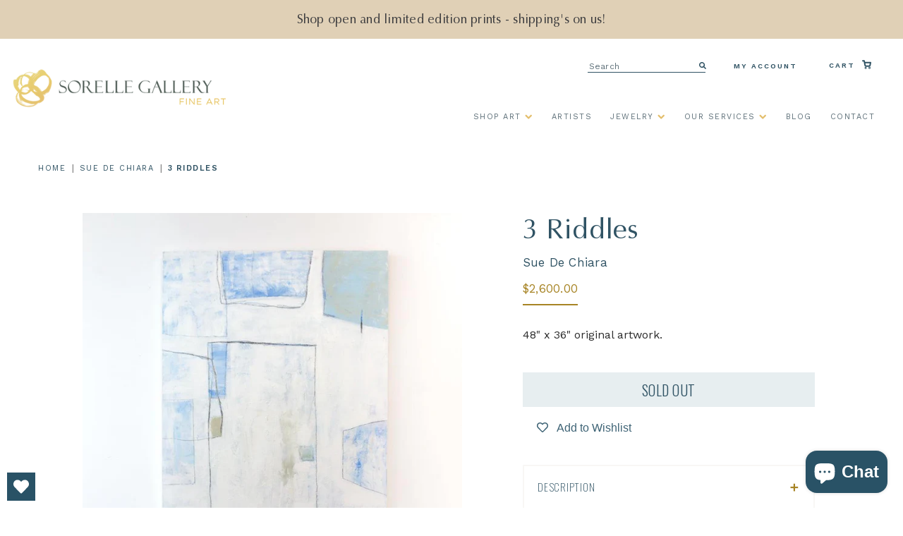

--- FILE ---
content_type: text/html; charset=utf-8
request_url: https://sorellegallery.com/collections/sue-de-chiara/products/3-riddles
body_size: 45515
content:
<!doctype html>
<!--[if IE 9]> <html class="ie9 no-js supports-no-cookies" lang="en"> <![endif]-->
<!--[if (gt IE 9)|!(IE)]><!--> <html class="html no-js supports-no-cookies" lang="en"> <!--<![endif]-->
<head>
  <meta charset="utf-8">
  <meta http-equiv="X-UA-Compatible" content="IE=edge">
  <meta name="viewport" content="width=device-width,initial-scale=1">
  <meta name="theme-color" content="#000">
  <link rel="canonical" href="https://sorellegallery.com/products/3-riddles">
  
<!-- Global site tag (gtag.js) - Google Ads: 825578279 -->
<script async src="https://www.googletagmanager.com/gtag/js?id=AW-825578279"></script>
<script>
  window.dataLayer = window.dataLayer || [];
  function gtag(){dataLayer.push(arguments);}
  gtag('js', new Date());

  gtag('config', 'AW-825578279');
</script>

  
    <link rel="shortcut icon" href="//sorellegallery.com/cdn/shop/files/SorelleRings_194af77d-c1e9-4812-86a9-a64a0a130678_32x32.png?v=1614319952" type="image/png">
  

  
  <title>
    3 Riddles
    
    
    
      &ndash; Sorelle Gallery Fine Art
    
  </title>

  
    <meta name="description" content="48&quot; x 36&quot; original artwork.">
  
	
  
<meta property="og:site_name" content="Sorelle Gallery Fine Art">
<meta property="og:url" content="https://sorellegallery.com/products/3-riddles">
<meta property="og:title" content="3 Riddles">
<meta property="og:type" content="product">
<meta property="og:description" content="48&quot; x 36&quot; original artwork."><meta property="og:price:amount" content="2,600.00">
  <meta property="og:price:currency" content="USD"><meta property="og:image" content="http://sorellegallery.com/cdn/shop/files/3-Riddles_wall1_for-web_1024x1024.jpg?v=1729221976"><meta property="og:image" content="http://sorellegallery.com/cdn/shop/files/3-Riddles_staged_1024x1024.jpg?v=1696095573"><meta property="og:image" content="http://sorellegallery.com/cdn/shop/files/3-Riddles_wall2_for-web_1024x1024.jpg?v=1696095573">
<meta property="og:image:secure_url" content="https://sorellegallery.com/cdn/shop/files/3-Riddles_wall1_for-web_1024x1024.jpg?v=1729221976"><meta property="og:image:secure_url" content="https://sorellegallery.com/cdn/shop/files/3-Riddles_staged_1024x1024.jpg?v=1696095573"><meta property="og:image:secure_url" content="https://sorellegallery.com/cdn/shop/files/3-Riddles_wall2_for-web_1024x1024.jpg?v=1696095573">

<meta name="twitter:site" content="@sorelle_gallery">
<meta name="twitter:card" content="summary_large_image">
<meta name="twitter:title" content="3 Riddles">
<meta name="twitter:description" content="48&quot; x 36&quot; original artwork.">

  
  <link rel='stylesheet' href='https://stackpath.bootstrapcdn.com/font-awesome/4.7.0/css/font-awesome.min.css'>
  <link rel='stylesheet' href='https://cdnjs.cloudflare.com/ajax/libs/slick-carousel/1.5.9/slick.min.css'>
  <link rel='stylesheet' href='https://cdnjs.cloudflare.com/ajax/libs/slick-carousel/1.5.9/slick-theme.min.css'>
  <link rel='stylesheet' href='https://cdnjs.cloudflare.com/ajax/libs/magnific-popup.js/1.1.0/magnific-popup.css'>
  <link rel='stylesheet' href='https://cdnjs.cloudflare.com/ajax/libs/Readmore.js/2.2.1/readmore.min.js'>
  <link rel="stylesheet" href="https://cdnjs.cloudflare.com/ajax/libs/lightgallery/1.6.12/css/lightgallery.css" />
  

  <link href="//sorellegallery.com/cdn/shop/t/53/assets/theme.scss.css?v=40292638662466742551755893616" rel="stylesheet" type="text/css" media="all" />
  <link href="//sorellegallery.com/cdn/shop/t/53/assets/custom.scss.css?v=35659970478434246181755893615" rel="stylesheet" type="text/css" media="all" />
  <link href="//sorellegallery.com/cdn/shop/t/53/assets/bootstrap.css?v=131791701595460825621755880761" rel="stylesheet" type="text/css" media="all" />
  

  <script src="https://ajax.googleapis.com/ajax/libs/jquery/3.4.1/jquery.min.js"></script>
  
  <link rel="stylesheet" href="https://cdnjs.cloudflare.com/ajax/libs/fancybox/3.5.7/jquery.fancybox.min.css" />
  <script src="https://cdnjs.cloudflare.com/ajax/libs/fancybox/3.5.7/jquery.fancybox.min.js"></script>
  

  <script>
    document.documentElement.className = document.documentElement.className.replace('no-js', 'js');

    window.theme = {
      strings: {
        addToCart: "Add to Cart",
        soldOut: "Sold Out",
        unavailable: "Unavailable"
      },
      moneyFormat: "${{amount}}"
    };
  </script>

  

  <!--[if (gt IE 9)|!(IE)]><!--><script src="//sorellegallery.com/cdn/shop/t/53/assets/vendor.js?v=63465572612629405661755880761" defer="defer"></script><!--<![endif]-->
  <!--[if lt IE 9]><script src="//sorellegallery.com/cdn/shop/t/53/assets/vendor.js?v=63465572612629405661755880761"></script><![endif]-->

  <!--[if (gt IE 9)|!(IE)]><!--><script src="//sorellegallery.com/cdn/shop/t/53/assets/theme.js?v=181676618795736445151755880761" defer="defer"></script><!--<![endif]-->
  <!--[if lt IE 9]><script src="//sorellegallery.com/cdn/shop/t/53/assets/theme.js?v=181676618795736445151755880761"></script><![endif]-->


  <link rel="stylesheet" href="https://unpkg.com/swiper/swiper-bundle.min.css" defer="defer">
  <script src="https://unpkg.com/swiper/swiper-bundle.min.js" defer="defer"></script>
  <script>window.performance && window.performance.mark && window.performance.mark('shopify.content_for_header.start');</script><meta name="google-site-verification" content="jfcIbaNg66bTKjkEYorUlEKevzvOgwgAobxbqPV8jqs">
<meta name="google-site-verification" content="Jzw5K7zu_RnYd9YZfz3rCrVncrw84QaY80qTTFmV748">
<meta name="facebook-domain-verification" content="kpieztriqrin3spocqpjffbuvzccrz">
<meta id="shopify-digital-wallet" name="shopify-digital-wallet" content="/1389985890/digital_wallets/dialog">
<meta name="shopify-checkout-api-token" content="67f3e1137d4b803f751fd33e4e601502">
<link rel="alternate" type="application/json+oembed" href="https://sorellegallery.com/products/3-riddles.oembed">
<script async="async" src="/checkouts/internal/preloads.js?locale=en-US"></script>
<link rel="preconnect" href="https://shop.app" crossorigin="anonymous">
<script async="async" src="https://shop.app/checkouts/internal/preloads.js?locale=en-US&shop_id=1389985890" crossorigin="anonymous"></script>
<script id="apple-pay-shop-capabilities" type="application/json">{"shopId":1389985890,"countryCode":"US","currencyCode":"USD","merchantCapabilities":["supports3DS"],"merchantId":"gid:\/\/shopify\/Shop\/1389985890","merchantName":"Sorelle Gallery Fine Art","requiredBillingContactFields":["postalAddress","email","phone"],"requiredShippingContactFields":["postalAddress","email","phone"],"shippingType":"shipping","supportedNetworks":["visa","masterCard","discover","elo","jcb"],"total":{"type":"pending","label":"Sorelle Gallery Fine Art","amount":"1.00"},"shopifyPaymentsEnabled":true,"supportsSubscriptions":true}</script>
<script id="shopify-features" type="application/json">{"accessToken":"67f3e1137d4b803f751fd33e4e601502","betas":["rich-media-storefront-analytics"],"domain":"sorellegallery.com","predictiveSearch":true,"shopId":1389985890,"locale":"en"}</script>
<script>var Shopify = Shopify || {};
Shopify.shop = "sorellegallery.myshopify.com";
Shopify.locale = "en";
Shopify.currency = {"active":"USD","rate":"1.0"};
Shopify.country = "US";
Shopify.theme = {"name":"Aeolidia - Development (August 2025)","id":136314388578,"schema_name":"Slate","schema_version":"0.11.0","theme_store_id":796,"role":"main"};
Shopify.theme.handle = "null";
Shopify.theme.style = {"id":null,"handle":null};
Shopify.cdnHost = "sorellegallery.com/cdn";
Shopify.routes = Shopify.routes || {};
Shopify.routes.root = "/";</script>
<script type="module">!function(o){(o.Shopify=o.Shopify||{}).modules=!0}(window);</script>
<script>!function(o){function n(){var o=[];function n(){o.push(Array.prototype.slice.apply(arguments))}return n.q=o,n}var t=o.Shopify=o.Shopify||{};t.loadFeatures=n(),t.autoloadFeatures=n()}(window);</script>
<script>
  window.ShopifyPay = window.ShopifyPay || {};
  window.ShopifyPay.apiHost = "shop.app\/pay";
  window.ShopifyPay.redirectState = null;
</script>
<script id="shop-js-analytics" type="application/json">{"pageType":"product"}</script>
<script defer="defer" async type="module" src="//sorellegallery.com/cdn/shopifycloud/shop-js/modules/v2/client.init-shop-cart-sync_BN7fPSNr.en.esm.js"></script>
<script defer="defer" async type="module" src="//sorellegallery.com/cdn/shopifycloud/shop-js/modules/v2/chunk.common_Cbph3Kss.esm.js"></script>
<script defer="defer" async type="module" src="//sorellegallery.com/cdn/shopifycloud/shop-js/modules/v2/chunk.modal_DKumMAJ1.esm.js"></script>
<script type="module">
  await import("//sorellegallery.com/cdn/shopifycloud/shop-js/modules/v2/client.init-shop-cart-sync_BN7fPSNr.en.esm.js");
await import("//sorellegallery.com/cdn/shopifycloud/shop-js/modules/v2/chunk.common_Cbph3Kss.esm.js");
await import("//sorellegallery.com/cdn/shopifycloud/shop-js/modules/v2/chunk.modal_DKumMAJ1.esm.js");

  window.Shopify.SignInWithShop?.initShopCartSync?.({"fedCMEnabled":true,"windoidEnabled":true});

</script>
<script defer="defer" async type="module" src="//sorellegallery.com/cdn/shopifycloud/shop-js/modules/v2/client.payment-terms_BxzfvcZJ.en.esm.js"></script>
<script defer="defer" async type="module" src="//sorellegallery.com/cdn/shopifycloud/shop-js/modules/v2/chunk.common_Cbph3Kss.esm.js"></script>
<script defer="defer" async type="module" src="//sorellegallery.com/cdn/shopifycloud/shop-js/modules/v2/chunk.modal_DKumMAJ1.esm.js"></script>
<script type="module">
  await import("//sorellegallery.com/cdn/shopifycloud/shop-js/modules/v2/client.payment-terms_BxzfvcZJ.en.esm.js");
await import("//sorellegallery.com/cdn/shopifycloud/shop-js/modules/v2/chunk.common_Cbph3Kss.esm.js");
await import("//sorellegallery.com/cdn/shopifycloud/shop-js/modules/v2/chunk.modal_DKumMAJ1.esm.js");

  
</script>
<script>
  window.Shopify = window.Shopify || {};
  if (!window.Shopify.featureAssets) window.Shopify.featureAssets = {};
  window.Shopify.featureAssets['shop-js'] = {"shop-cart-sync":["modules/v2/client.shop-cart-sync_CJVUk8Jm.en.esm.js","modules/v2/chunk.common_Cbph3Kss.esm.js","modules/v2/chunk.modal_DKumMAJ1.esm.js"],"init-fed-cm":["modules/v2/client.init-fed-cm_7Fvt41F4.en.esm.js","modules/v2/chunk.common_Cbph3Kss.esm.js","modules/v2/chunk.modal_DKumMAJ1.esm.js"],"init-shop-email-lookup-coordinator":["modules/v2/client.init-shop-email-lookup-coordinator_Cc088_bR.en.esm.js","modules/v2/chunk.common_Cbph3Kss.esm.js","modules/v2/chunk.modal_DKumMAJ1.esm.js"],"init-windoid":["modules/v2/client.init-windoid_hPopwJRj.en.esm.js","modules/v2/chunk.common_Cbph3Kss.esm.js","modules/v2/chunk.modal_DKumMAJ1.esm.js"],"shop-button":["modules/v2/client.shop-button_B0jaPSNF.en.esm.js","modules/v2/chunk.common_Cbph3Kss.esm.js","modules/v2/chunk.modal_DKumMAJ1.esm.js"],"shop-cash-offers":["modules/v2/client.shop-cash-offers_DPIskqss.en.esm.js","modules/v2/chunk.common_Cbph3Kss.esm.js","modules/v2/chunk.modal_DKumMAJ1.esm.js"],"shop-toast-manager":["modules/v2/client.shop-toast-manager_CK7RT69O.en.esm.js","modules/v2/chunk.common_Cbph3Kss.esm.js","modules/v2/chunk.modal_DKumMAJ1.esm.js"],"init-shop-cart-sync":["modules/v2/client.init-shop-cart-sync_BN7fPSNr.en.esm.js","modules/v2/chunk.common_Cbph3Kss.esm.js","modules/v2/chunk.modal_DKumMAJ1.esm.js"],"init-customer-accounts-sign-up":["modules/v2/client.init-customer-accounts-sign-up_CfPf4CXf.en.esm.js","modules/v2/client.shop-login-button_DeIztwXF.en.esm.js","modules/v2/chunk.common_Cbph3Kss.esm.js","modules/v2/chunk.modal_DKumMAJ1.esm.js"],"pay-button":["modules/v2/client.pay-button_CgIwFSYN.en.esm.js","modules/v2/chunk.common_Cbph3Kss.esm.js","modules/v2/chunk.modal_DKumMAJ1.esm.js"],"init-customer-accounts":["modules/v2/client.init-customer-accounts_DQ3x16JI.en.esm.js","modules/v2/client.shop-login-button_DeIztwXF.en.esm.js","modules/v2/chunk.common_Cbph3Kss.esm.js","modules/v2/chunk.modal_DKumMAJ1.esm.js"],"avatar":["modules/v2/client.avatar_BTnouDA3.en.esm.js"],"init-shop-for-new-customer-accounts":["modules/v2/client.init-shop-for-new-customer-accounts_CsZy_esa.en.esm.js","modules/v2/client.shop-login-button_DeIztwXF.en.esm.js","modules/v2/chunk.common_Cbph3Kss.esm.js","modules/v2/chunk.modal_DKumMAJ1.esm.js"],"shop-follow-button":["modules/v2/client.shop-follow-button_BRMJjgGd.en.esm.js","modules/v2/chunk.common_Cbph3Kss.esm.js","modules/v2/chunk.modal_DKumMAJ1.esm.js"],"checkout-modal":["modules/v2/client.checkout-modal_B9Drz_yf.en.esm.js","modules/v2/chunk.common_Cbph3Kss.esm.js","modules/v2/chunk.modal_DKumMAJ1.esm.js"],"shop-login-button":["modules/v2/client.shop-login-button_DeIztwXF.en.esm.js","modules/v2/chunk.common_Cbph3Kss.esm.js","modules/v2/chunk.modal_DKumMAJ1.esm.js"],"lead-capture":["modules/v2/client.lead-capture_DXYzFM3R.en.esm.js","modules/v2/chunk.common_Cbph3Kss.esm.js","modules/v2/chunk.modal_DKumMAJ1.esm.js"],"shop-login":["modules/v2/client.shop-login_CA5pJqmO.en.esm.js","modules/v2/chunk.common_Cbph3Kss.esm.js","modules/v2/chunk.modal_DKumMAJ1.esm.js"],"payment-terms":["modules/v2/client.payment-terms_BxzfvcZJ.en.esm.js","modules/v2/chunk.common_Cbph3Kss.esm.js","modules/v2/chunk.modal_DKumMAJ1.esm.js"]};
</script>
<script>(function() {
  var isLoaded = false;
  function asyncLoad() {
    if (isLoaded) return;
    isLoaded = true;
    var urls = ["https:\/\/widget.ecocart.tools\/ecocart.js?shop_name=sorellegallery.myshopify.com\u0026shop=sorellegallery.myshopify.com","https:\/\/sorellegallery.com\/apps\/giraffly-trust\/trust-worker-70646260f4e597037086ddb820cc906c745c01ec.js?v=20221022062451\u0026shop=sorellegallery.myshopify.com","\/\/cdn.shopify.com\/proxy\/4ae53c9ca1442fa411887f417968d66d208922fed78ddaba7ae6bdf0049afa88\/static.cdn.printful.com\/static\/js\/external\/shopify-product-customizer.js?v=0.28\u0026shop=sorellegallery.myshopify.com\u0026sp-cache-control=cHVibGljLCBtYXgtYWdlPTkwMA","https:\/\/storage.nfcube.com\/instafeed-228fc2215d2490ca58f17394946f9dc7.js?shop=sorellegallery.myshopify.com","https:\/\/admin.revenuehunt.com\/embed.js?shop=sorellegallery.myshopify.com","https:\/\/wishlisthero-assets.revampco.com\/store-front\/bundle2.js?shop=sorellegallery.myshopify.com"];
    for (var i = 0; i < urls.length; i++) {
      var s = document.createElement('script');
      s.type = 'text/javascript';
      s.async = true;
      s.src = urls[i];
      var x = document.getElementsByTagName('script')[0];
      x.parentNode.insertBefore(s, x);
    }
  };
  if(window.attachEvent) {
    window.attachEvent('onload', asyncLoad);
  } else {
    window.addEventListener('load', asyncLoad, false);
  }
})();</script>
<script id="__st">var __st={"a":1389985890,"offset":-18000,"reqid":"2e344eee-8e98-4d0f-975c-0cf027598ff2-1769993616","pageurl":"sorellegallery.com\/collections\/sue-de-chiara\/products\/3-riddles","u":"cadad88adbae","p":"product","rtyp":"product","rid":6905835651170};</script>
<script>window.ShopifyPaypalV4VisibilityTracking = true;</script>
<script id="captcha-bootstrap">!function(){'use strict';const t='contact',e='account',n='new_comment',o=[[t,t],['blogs',n],['comments',n],[t,'customer']],c=[[e,'customer_login'],[e,'guest_login'],[e,'recover_customer_password'],[e,'create_customer']],r=t=>t.map((([t,e])=>`form[action*='/${t}']:not([data-nocaptcha='true']) input[name='form_type'][value='${e}']`)).join(','),a=t=>()=>t?[...document.querySelectorAll(t)].map((t=>t.form)):[];function s(){const t=[...o],e=r(t);return a(e)}const i='password',u='form_key',d=['recaptcha-v3-token','g-recaptcha-response','h-captcha-response',i],f=()=>{try{return window.sessionStorage}catch{return}},m='__shopify_v',_=t=>t.elements[u];function p(t,e,n=!1){try{const o=window.sessionStorage,c=JSON.parse(o.getItem(e)),{data:r}=function(t){const{data:e,action:n}=t;return t[m]||n?{data:e,action:n}:{data:t,action:n}}(c);for(const[e,n]of Object.entries(r))t.elements[e]&&(t.elements[e].value=n);n&&o.removeItem(e)}catch(o){console.error('form repopulation failed',{error:o})}}const l='form_type',E='cptcha';function T(t){t.dataset[E]=!0}const w=window,h=w.document,L='Shopify',v='ce_forms',y='captcha';let A=!1;((t,e)=>{const n=(g='f06e6c50-85a8-45c8-87d0-21a2b65856fe',I='https://cdn.shopify.com/shopifycloud/storefront-forms-hcaptcha/ce_storefront_forms_captcha_hcaptcha.v1.5.2.iife.js',D={infoText:'Protected by hCaptcha',privacyText:'Privacy',termsText:'Terms'},(t,e,n)=>{const o=w[L][v],c=o.bindForm;if(c)return c(t,g,e,D).then(n);var r;o.q.push([[t,g,e,D],n]),r=I,A||(h.body.append(Object.assign(h.createElement('script'),{id:'captcha-provider',async:!0,src:r})),A=!0)});var g,I,D;w[L]=w[L]||{},w[L][v]=w[L][v]||{},w[L][v].q=[],w[L][y]=w[L][y]||{},w[L][y].protect=function(t,e){n(t,void 0,e),T(t)},Object.freeze(w[L][y]),function(t,e,n,w,h,L){const[v,y,A,g]=function(t,e,n){const i=e?o:[],u=t?c:[],d=[...i,...u],f=r(d),m=r(i),_=r(d.filter((([t,e])=>n.includes(e))));return[a(f),a(m),a(_),s()]}(w,h,L),I=t=>{const e=t.target;return e instanceof HTMLFormElement?e:e&&e.form},D=t=>v().includes(t);t.addEventListener('submit',(t=>{const e=I(t);if(!e)return;const n=D(e)&&!e.dataset.hcaptchaBound&&!e.dataset.recaptchaBound,o=_(e),c=g().includes(e)&&(!o||!o.value);(n||c)&&t.preventDefault(),c&&!n&&(function(t){try{if(!f())return;!function(t){const e=f();if(!e)return;const n=_(t);if(!n)return;const o=n.value;o&&e.removeItem(o)}(t);const e=Array.from(Array(32),(()=>Math.random().toString(36)[2])).join('');!function(t,e){_(t)||t.append(Object.assign(document.createElement('input'),{type:'hidden',name:u})),t.elements[u].value=e}(t,e),function(t,e){const n=f();if(!n)return;const o=[...t.querySelectorAll(`input[type='${i}']`)].map((({name:t})=>t)),c=[...d,...o],r={};for(const[a,s]of new FormData(t).entries())c.includes(a)||(r[a]=s);n.setItem(e,JSON.stringify({[m]:1,action:t.action,data:r}))}(t,e)}catch(e){console.error('failed to persist form',e)}}(e),e.submit())}));const S=(t,e)=>{t&&!t.dataset[E]&&(n(t,e.some((e=>e===t))),T(t))};for(const o of['focusin','change'])t.addEventListener(o,(t=>{const e=I(t);D(e)&&S(e,y())}));const B=e.get('form_key'),M=e.get(l),P=B&&M;t.addEventListener('DOMContentLoaded',(()=>{const t=y();if(P)for(const e of t)e.elements[l].value===M&&p(e,B);[...new Set([...A(),...v().filter((t=>'true'===t.dataset.shopifyCaptcha))])].forEach((e=>S(e,t)))}))}(h,new URLSearchParams(w.location.search),n,t,e,['guest_login'])})(!0,!0)}();</script>
<script integrity="sha256-4kQ18oKyAcykRKYeNunJcIwy7WH5gtpwJnB7kiuLZ1E=" data-source-attribution="shopify.loadfeatures" defer="defer" src="//sorellegallery.com/cdn/shopifycloud/storefront/assets/storefront/load_feature-a0a9edcb.js" crossorigin="anonymous"></script>
<script crossorigin="anonymous" defer="defer" src="//sorellegallery.com/cdn/shopifycloud/storefront/assets/shopify_pay/storefront-65b4c6d7.js?v=20250812"></script>
<script data-source-attribution="shopify.dynamic_checkout.dynamic.init">var Shopify=Shopify||{};Shopify.PaymentButton=Shopify.PaymentButton||{isStorefrontPortableWallets:!0,init:function(){window.Shopify.PaymentButton.init=function(){};var t=document.createElement("script");t.src="https://sorellegallery.com/cdn/shopifycloud/portable-wallets/latest/portable-wallets.en.js",t.type="module",document.head.appendChild(t)}};
</script>
<script data-source-attribution="shopify.dynamic_checkout.buyer_consent">
  function portableWalletsHideBuyerConsent(e){var t=document.getElementById("shopify-buyer-consent"),n=document.getElementById("shopify-subscription-policy-button");t&&n&&(t.classList.add("hidden"),t.setAttribute("aria-hidden","true"),n.removeEventListener("click",e))}function portableWalletsShowBuyerConsent(e){var t=document.getElementById("shopify-buyer-consent"),n=document.getElementById("shopify-subscription-policy-button");t&&n&&(t.classList.remove("hidden"),t.removeAttribute("aria-hidden"),n.addEventListener("click",e))}window.Shopify?.PaymentButton&&(window.Shopify.PaymentButton.hideBuyerConsent=portableWalletsHideBuyerConsent,window.Shopify.PaymentButton.showBuyerConsent=portableWalletsShowBuyerConsent);
</script>
<script data-source-attribution="shopify.dynamic_checkout.cart.bootstrap">document.addEventListener("DOMContentLoaded",(function(){function t(){return document.querySelector("shopify-accelerated-checkout-cart, shopify-accelerated-checkout")}if(t())Shopify.PaymentButton.init();else{new MutationObserver((function(e,n){t()&&(Shopify.PaymentButton.init(),n.disconnect())})).observe(document.body,{childList:!0,subtree:!0})}}));
</script>
<link id="shopify-accelerated-checkout-styles" rel="stylesheet" media="screen" href="https://sorellegallery.com/cdn/shopifycloud/portable-wallets/latest/accelerated-checkout-backwards-compat.css" crossorigin="anonymous">
<style id="shopify-accelerated-checkout-cart">
        #shopify-buyer-consent {
  margin-top: 1em;
  display: inline-block;
  width: 100%;
}

#shopify-buyer-consent.hidden {
  display: none;
}

#shopify-subscription-policy-button {
  background: none;
  border: none;
  padding: 0;
  text-decoration: underline;
  font-size: inherit;
  cursor: pointer;
}

#shopify-subscription-policy-button::before {
  box-shadow: none;
}

      </style>

<script>window.performance && window.performance.mark && window.performance.mark('shopify.content_for_header.end');</script>
  
  <meta name="google-site-verification" content="NkGGcayDRDxpzMXElGgvM3-Ckx3pIDusZMXAi2xxA88" />
  <!-- Hotjar Tracking Code for https://sorellegallery.com -->
  <script>
      (function(h,o,t,j,a,r){
          h.hj=h.hj||function(){(h.hj.q=h.hj.q||[]).push(arguments)};
          h._hjSettings={hjid:1655394,hjsv:6};
          a=o.getElementsByTagName('head')[0];
          r=o.createElement('script');r.async=1;
          r.src=t+h._hjSettings.hjid+j+h._hjSettings.hjsv;
          a.appendChild(r);
      })(window,document,'https://static.hotjar.com/c/hotjar-','.js?sv=');
  </script>  
  <meta name="google-site-verification" content="Jzw5K7zu_RnYd9YZfz3rCrVncrw84QaY80qTTFmV748" />
  
  
  <script>
    var templateName = null
    if (window.location.href.indexOf("contact_posted=true") > -1) {
      console.log("Form URL Found");
      gtag('event', 'conversion', {'send_to': 'AW-825578279/fC2-CJSv5cgBEKem1YkD'});
    } else {
      console.log("Form URL Not Found");
    }
  </script>
  
<!-- BEGIN app block: shopify://apps/klaviyo-email-marketing-sms/blocks/klaviyo-onsite-embed/2632fe16-c075-4321-a88b-50b567f42507 -->












  <script async src="https://static.klaviyo.com/onsite/js/JnPCVA/klaviyo.js?company_id=JnPCVA"></script>
  <script>!function(){if(!window.klaviyo){window._klOnsite=window._klOnsite||[];try{window.klaviyo=new Proxy({},{get:function(n,i){return"push"===i?function(){var n;(n=window._klOnsite).push.apply(n,arguments)}:function(){for(var n=arguments.length,o=new Array(n),w=0;w<n;w++)o[w]=arguments[w];var t="function"==typeof o[o.length-1]?o.pop():void 0,e=new Promise((function(n){window._klOnsite.push([i].concat(o,[function(i){t&&t(i),n(i)}]))}));return e}}})}catch(n){window.klaviyo=window.klaviyo||[],window.klaviyo.push=function(){var n;(n=window._klOnsite).push.apply(n,arguments)}}}}();</script>

  
    <script id="viewed_product">
      if (item == null) {
        var _learnq = _learnq || [];

        var MetafieldReviews = null
        var MetafieldYotpoRating = null
        var MetafieldYotpoCount = null
        var MetafieldLooxRating = null
        var MetafieldLooxCount = null
        var okendoProduct = null
        var okendoProductReviewCount = null
        var okendoProductReviewAverageValue = null
        try {
          // The following fields are used for Customer Hub recently viewed in order to add reviews.
          // This information is not part of __kla_viewed. Instead, it is part of __kla_viewed_reviewed_items
          MetafieldReviews = {};
          MetafieldYotpoRating = null
          MetafieldYotpoCount = null
          MetafieldLooxRating = null
          MetafieldLooxCount = null

          okendoProduct = null
          // If the okendo metafield is not legacy, it will error, which then requires the new json formatted data
          if (okendoProduct && 'error' in okendoProduct) {
            okendoProduct = null
          }
          okendoProductReviewCount = okendoProduct ? okendoProduct.reviewCount : null
          okendoProductReviewAverageValue = okendoProduct ? okendoProduct.reviewAverageValue : null
        } catch (error) {
          console.error('Error in Klaviyo onsite reviews tracking:', error);
        }

        var item = {
          Name: "3 Riddles",
          ProductID: 6905835651170,
          Categories: ["All","All Art","All Sold Products","Art Under $5000","Curated Collection: Winter Wonder","Large","Sold - Tags Update","Sue De Chiara"],
          ImageURL: "https://sorellegallery.com/cdn/shop/files/3-Riddles_wall1_for-web_grande.jpg?v=1729221976",
          URL: "https://sorellegallery.com/products/3-riddles",
          Brand: "Sue De Chiara",
          Price: "$2,600.00",
          Value: "2,600.00",
          CompareAtPrice: "$0.00"
        };
        _learnq.push(['track', 'Viewed Product', item]);
        _learnq.push(['trackViewedItem', {
          Title: item.Name,
          ItemId: item.ProductID,
          Categories: item.Categories,
          ImageUrl: item.ImageURL,
          Url: item.URL,
          Metadata: {
            Brand: item.Brand,
            Price: item.Price,
            Value: item.Value,
            CompareAtPrice: item.CompareAtPrice
          },
          metafields:{
            reviews: MetafieldReviews,
            yotpo:{
              rating: MetafieldYotpoRating,
              count: MetafieldYotpoCount,
            },
            loox:{
              rating: MetafieldLooxRating,
              count: MetafieldLooxCount,
            },
            okendo: {
              rating: okendoProductReviewAverageValue,
              count: okendoProductReviewCount,
            }
          }
        }]);
      }
    </script>
  




  <script>
    window.klaviyoReviewsProductDesignMode = false
  </script>







<!-- END app block --><!-- BEGIN app block: shopify://apps/judge-me-reviews/blocks/judgeme_core/61ccd3b1-a9f2-4160-9fe9-4fec8413e5d8 --><!-- Start of Judge.me Core -->






<link rel="dns-prefetch" href="https://cdnwidget.judge.me">
<link rel="dns-prefetch" href="https://cdn.judge.me">
<link rel="dns-prefetch" href="https://cdn1.judge.me">
<link rel="dns-prefetch" href="https://api.judge.me">

<script data-cfasync='false' class='jdgm-settings-script'>window.jdgmSettings={"pagination":5,"disable_web_reviews":false,"badge_no_review_text":"No reviews","badge_n_reviews_text":"{{ n }} review/reviews","badge_star_color":"#a78425","hide_badge_preview_if_no_reviews":false,"badge_hide_text":false,"enforce_center_preview_badge":false,"widget_title":"Customer Reviews","widget_open_form_text":"Write a review","widget_close_form_text":"Cancel review","widget_refresh_page_text":"Refresh page","widget_summary_text":"Based on {{ number_of_reviews }} review/reviews","widget_no_review_text":"Be the first to write a review","widget_name_field_text":"Display name","widget_verified_name_field_text":"Verified Name (public)","widget_name_placeholder_text":"Display name","widget_required_field_error_text":"This field is required.","widget_email_field_text":"Email address","widget_verified_email_field_text":"Verified Email (private, can not be edited)","widget_email_placeholder_text":"Your email address","widget_email_field_error_text":"Please enter a valid email address.","widget_rating_field_text":"Rating","widget_review_title_field_text":"Review Title","widget_review_title_placeholder_text":"Give your review a title","widget_review_body_field_text":"Review content","widget_review_body_placeholder_text":"Start writing here...","widget_pictures_field_text":"Picture/Video (optional)","widget_submit_review_text":"Submit Review","widget_submit_verified_review_text":"Submit Verified Review","widget_submit_success_msg_with_auto_publish":"Thank you! Please refresh the page in a few moments to see your review. You can remove or edit your review by logging into \u003ca href='https://judge.me/login' target='_blank' rel='nofollow noopener'\u003eJudge.me\u003c/a\u003e","widget_submit_success_msg_no_auto_publish":"Thank you! Your review will be published as soon as it is approved by the shop admin. You can remove or edit your review by logging into \u003ca href='https://judge.me/login' target='_blank' rel='nofollow noopener'\u003eJudge.me\u003c/a\u003e","widget_show_default_reviews_out_of_total_text":"Showing {{ n_reviews_shown }} out of {{ n_reviews }} reviews.","widget_show_all_link_text":"Show all","widget_show_less_link_text":"Show less","widget_author_said_text":"{{ reviewer_name }} said:","widget_days_text":"{{ n }} days ago","widget_weeks_text":"{{ n }} week/weeks ago","widget_months_text":"{{ n }} month/months ago","widget_years_text":"{{ n }} year/years ago","widget_yesterday_text":"Yesterday","widget_today_text":"Today","widget_replied_text":"\u003e\u003e {{ shop_name }} replied:","widget_read_more_text":"Read more","widget_reviewer_name_as_initial":"","widget_rating_filter_color":"","widget_rating_filter_see_all_text":"See all reviews","widget_sorting_most_recent_text":"Most Recent","widget_sorting_highest_rating_text":"Highest Rating","widget_sorting_lowest_rating_text":"Lowest Rating","widget_sorting_with_pictures_text":"Only Pictures","widget_sorting_most_helpful_text":"Most Helpful","widget_open_question_form_text":"Ask a question","widget_reviews_subtab_text":"Reviews","widget_questions_subtab_text":"Questions","widget_question_label_text":"Question","widget_answer_label_text":"Answer","widget_question_placeholder_text":"Write your question here","widget_submit_question_text":"Submit Question","widget_question_submit_success_text":"Thank you for your question! We will notify you once it gets answered.","widget_star_color":"#a78425","verified_badge_text":"Verified","verified_badge_bg_color":"","verified_badge_text_color":"","verified_badge_placement":"left-of-reviewer-name","widget_review_max_height":"","widget_hide_border":false,"widget_social_share":false,"widget_thumb":false,"widget_review_location_show":false,"widget_location_format":"country_iso_code","all_reviews_include_out_of_store_products":true,"all_reviews_out_of_store_text":"(out of store)","all_reviews_pagination":100,"all_reviews_product_name_prefix_text":"about","enable_review_pictures":true,"enable_question_anwser":false,"widget_theme":"","review_date_format":"mm/dd/yyyy","default_sort_method":"most-recent","widget_product_reviews_subtab_text":"Product Reviews","widget_shop_reviews_subtab_text":"Shop Reviews","widget_other_products_reviews_text":"Reviews for other products","widget_store_reviews_subtab_text":"Store reviews","widget_no_store_reviews_text":"This store hasn't received any reviews yet","widget_web_restriction_product_reviews_text":"This product hasn't received any reviews yet","widget_no_items_text":"No items found","widget_show_more_text":"Show more","widget_write_a_store_review_text":"Write a Store Review","widget_other_languages_heading":"Reviews in Other Languages","widget_translate_review_text":"Translate review to {{ language }}","widget_translating_review_text":"Translating...","widget_show_original_translation_text":"Show original ({{ language }})","widget_translate_review_failed_text":"Review couldn't be translated.","widget_translate_review_retry_text":"Retry","widget_translate_review_try_again_later_text":"Try again later","show_product_url_for_grouped_product":false,"widget_sorting_pictures_first_text":"Pictures First","show_pictures_on_all_rev_page_mobile":false,"show_pictures_on_all_rev_page_desktop":false,"floating_tab_hide_mobile_install_preference":false,"floating_tab_button_name":"★ Reviews","floating_tab_title":"Let customers speak for us","floating_tab_button_color":"","floating_tab_button_background_color":"","floating_tab_url":"","floating_tab_url_enabled":true,"floating_tab_tab_style":"text","all_reviews_text_badge_text":"Customers rate us {{ shop.metafields.judgeme.all_reviews_rating | round: 1 }}/5 based on {{ shop.metafields.judgeme.all_reviews_count }} reviews.","all_reviews_text_badge_text_branded_style":"{{ shop.metafields.judgeme.all_reviews_rating | round: 1 }} out of 5 stars based on {{ shop.metafields.judgeme.all_reviews_count }} reviews","is_all_reviews_text_badge_a_link":false,"show_stars_for_all_reviews_text_badge":false,"all_reviews_text_badge_url":"","all_reviews_text_style":"text","all_reviews_text_color_style":"judgeme_brand_color","all_reviews_text_color":"#108474","all_reviews_text_show_jm_brand":true,"featured_carousel_show_header":true,"featured_carousel_title":"Let customers speak for us","testimonials_carousel_title":"Customers are saying","videos_carousel_title":"Real customer stories","cards_carousel_title":"Customers are saying","featured_carousel_count_text":"from {{ n }} reviews","featured_carousel_add_link_to_all_reviews_page":false,"featured_carousel_url":"","featured_carousel_show_images":true,"featured_carousel_autoslide_interval":5,"featured_carousel_arrows_on_the_sides":false,"featured_carousel_height":250,"featured_carousel_width":80,"featured_carousel_image_size":0,"featured_carousel_image_height":250,"featured_carousel_arrow_color":"#eeeeee","verified_count_badge_style":"vintage","verified_count_badge_orientation":"horizontal","verified_count_badge_color_style":"judgeme_brand_color","verified_count_badge_color":"#108474","is_verified_count_badge_a_link":false,"verified_count_badge_url":"","verified_count_badge_show_jm_brand":true,"widget_rating_preset_default":5,"widget_first_sub_tab":"product-reviews","widget_show_histogram":true,"widget_histogram_use_custom_color":false,"widget_pagination_use_custom_color":false,"widget_star_use_custom_color":true,"widget_verified_badge_use_custom_color":false,"widget_write_review_use_custom_color":false,"picture_reminder_submit_button":"Upload Pictures","enable_review_videos":false,"mute_video_by_default":false,"widget_sorting_videos_first_text":"Videos First","widget_review_pending_text":"Pending","featured_carousel_items_for_large_screen":3,"social_share_options_order":"Facebook,Twitter","remove_microdata_snippet":false,"disable_json_ld":false,"enable_json_ld_products":false,"preview_badge_show_question_text":false,"preview_badge_no_question_text":"No questions","preview_badge_n_question_text":"{{ number_of_questions }} question/questions","qa_badge_show_icon":false,"qa_badge_position":"same-row","remove_judgeme_branding":false,"widget_add_search_bar":false,"widget_search_bar_placeholder":"Search","widget_sorting_verified_only_text":"Verified only","featured_carousel_theme":"default","featured_carousel_show_rating":true,"featured_carousel_show_title":true,"featured_carousel_show_body":true,"featured_carousel_show_date":false,"featured_carousel_show_reviewer":true,"featured_carousel_show_product":false,"featured_carousel_header_background_color":"#108474","featured_carousel_header_text_color":"#ffffff","featured_carousel_name_product_separator":"reviewed","featured_carousel_full_star_background":"#108474","featured_carousel_empty_star_background":"#dadada","featured_carousel_vertical_theme_background":"#f9fafb","featured_carousel_verified_badge_enable":false,"featured_carousel_verified_badge_color":"#108474","featured_carousel_border_style":"round","featured_carousel_review_line_length_limit":3,"featured_carousel_more_reviews_button_text":"Read more reviews","featured_carousel_view_product_button_text":"View product","all_reviews_page_load_reviews_on":"scroll","all_reviews_page_load_more_text":"Load More Reviews","disable_fb_tab_reviews":false,"enable_ajax_cdn_cache":false,"widget_public_name_text":"displayed publicly like","default_reviewer_name":"John Smith","default_reviewer_name_has_non_latin":true,"widget_reviewer_anonymous":"Anonymous","medals_widget_title":"Judge.me Review Medals","medals_widget_background_color":"#f9fafb","medals_widget_position":"footer_all_pages","medals_widget_border_color":"#f9fafb","medals_widget_verified_text_position":"left","medals_widget_use_monochromatic_version":false,"medals_widget_elements_color":"#108474","show_reviewer_avatar":true,"widget_invalid_yt_video_url_error_text":"Not a YouTube video URL","widget_max_length_field_error_text":"Please enter no more than {0} characters.","widget_show_country_flag":false,"widget_show_collected_via_shop_app":true,"widget_verified_by_shop_badge_style":"light","widget_verified_by_shop_text":"Verified by Shop","widget_show_photo_gallery":false,"widget_load_with_code_splitting":true,"widget_ugc_install_preference":false,"widget_ugc_title":"Made by us, Shared by you","widget_ugc_subtitle":"Tag us to see your picture featured in our page","widget_ugc_arrows_color":"#ffffff","widget_ugc_primary_button_text":"Buy Now","widget_ugc_primary_button_background_color":"#108474","widget_ugc_primary_button_text_color":"#ffffff","widget_ugc_primary_button_border_width":"0","widget_ugc_primary_button_border_style":"none","widget_ugc_primary_button_border_color":"#108474","widget_ugc_primary_button_border_radius":"25","widget_ugc_secondary_button_text":"Load More","widget_ugc_secondary_button_background_color":"#ffffff","widget_ugc_secondary_button_text_color":"#108474","widget_ugc_secondary_button_border_width":"2","widget_ugc_secondary_button_border_style":"solid","widget_ugc_secondary_button_border_color":"#108474","widget_ugc_secondary_button_border_radius":"25","widget_ugc_reviews_button_text":"View Reviews","widget_ugc_reviews_button_background_color":"#ffffff","widget_ugc_reviews_button_text_color":"#108474","widget_ugc_reviews_button_border_width":"2","widget_ugc_reviews_button_border_style":"solid","widget_ugc_reviews_button_border_color":"#108474","widget_ugc_reviews_button_border_radius":"25","widget_ugc_reviews_button_link_to":"judgeme-reviews-page","widget_ugc_show_post_date":true,"widget_ugc_max_width":"800","widget_rating_metafield_value_type":true,"widget_primary_color":"#108474","widget_enable_secondary_color":false,"widget_secondary_color":"#edf5f5","widget_summary_average_rating_text":"{{ average_rating }} out of 5","widget_media_grid_title":"Customer photos \u0026 videos","widget_media_grid_see_more_text":"See more","widget_round_style":false,"widget_show_product_medals":true,"widget_verified_by_judgeme_text":"Verified by Judge.me","widget_show_store_medals":true,"widget_verified_by_judgeme_text_in_store_medals":"Verified by Judge.me","widget_media_field_exceed_quantity_message":"Sorry, we can only accept {{ max_media }} for one review.","widget_media_field_exceed_limit_message":"{{ file_name }} is too large, please select a {{ media_type }} less than {{ size_limit }}MB.","widget_review_submitted_text":"Review Submitted!","widget_question_submitted_text":"Question Submitted!","widget_close_form_text_question":"Cancel","widget_write_your_answer_here_text":"Write your answer here","widget_enabled_branded_link":true,"widget_show_collected_by_judgeme":false,"widget_reviewer_name_color":"","widget_write_review_text_color":"","widget_write_review_bg_color":"","widget_collected_by_judgeme_text":"collected by Judge.me","widget_pagination_type":"standard","widget_load_more_text":"Load More","widget_load_more_color":"#108474","widget_full_review_text":"Full Review","widget_read_more_reviews_text":"Read More Reviews","widget_read_questions_text":"Read Questions","widget_questions_and_answers_text":"Questions \u0026 Answers","widget_verified_by_text":"Verified by","widget_verified_text":"Verified","widget_number_of_reviews_text":"{{ number_of_reviews }} reviews","widget_back_button_text":"Back","widget_next_button_text":"Next","widget_custom_forms_filter_button":"Filters","custom_forms_style":"vertical","widget_show_review_information":false,"how_reviews_are_collected":"How reviews are collected?","widget_show_review_keywords":false,"widget_gdpr_statement":"How we use your data: We'll only contact you about the review you left, and only if necessary. By submitting your review, you agree to Judge.me's \u003ca href='https://judge.me/terms' target='_blank' rel='nofollow noopener'\u003eterms\u003c/a\u003e, \u003ca href='https://judge.me/privacy' target='_blank' rel='nofollow noopener'\u003eprivacy\u003c/a\u003e and \u003ca href='https://judge.me/content-policy' target='_blank' rel='nofollow noopener'\u003econtent\u003c/a\u003e policies.","widget_multilingual_sorting_enabled":false,"widget_translate_review_content_enabled":false,"widget_translate_review_content_method":"manual","popup_widget_review_selection":"automatically_with_pictures","popup_widget_round_border_style":true,"popup_widget_show_title":true,"popup_widget_show_body":true,"popup_widget_show_reviewer":false,"popup_widget_show_product":true,"popup_widget_show_pictures":true,"popup_widget_use_review_picture":true,"popup_widget_show_on_home_page":true,"popup_widget_show_on_product_page":true,"popup_widget_show_on_collection_page":true,"popup_widget_show_on_cart_page":true,"popup_widget_position":"bottom_left","popup_widget_first_review_delay":5,"popup_widget_duration":5,"popup_widget_interval":5,"popup_widget_review_count":5,"popup_widget_hide_on_mobile":true,"review_snippet_widget_round_border_style":true,"review_snippet_widget_card_color":"#FFFFFF","review_snippet_widget_slider_arrows_background_color":"#FFFFFF","review_snippet_widget_slider_arrows_color":"#000000","review_snippet_widget_star_color":"#108474","show_product_variant":false,"all_reviews_product_variant_label_text":"Variant: ","widget_show_verified_branding":false,"widget_ai_summary_title":"Customers say","widget_ai_summary_disclaimer":"AI-powered review summary based on recent customer reviews","widget_show_ai_summary":false,"widget_show_ai_summary_bg":false,"widget_show_review_title_input":true,"redirect_reviewers_invited_via_email":"review_widget","request_store_review_after_product_review":false,"request_review_other_products_in_order":false,"review_form_color_scheme":"default","review_form_corner_style":"square","review_form_star_color":{},"review_form_text_color":"#333333","review_form_background_color":"#ffffff","review_form_field_background_color":"#fafafa","review_form_button_color":{},"review_form_button_text_color":"#ffffff","review_form_modal_overlay_color":"#000000","review_content_screen_title_text":"How would you rate this product?","review_content_introduction_text":"We would love it if you would share a bit about your experience.","store_review_form_title_text":"How would you rate this store?","store_review_form_introduction_text":"We would love it if you would share a bit about your experience.","show_review_guidance_text":true,"one_star_review_guidance_text":"Poor","five_star_review_guidance_text":"Great","customer_information_screen_title_text":"About you","customer_information_introduction_text":"Please tell us more about you.","custom_questions_screen_title_text":"Your experience in more detail","custom_questions_introduction_text":"Here are a few questions to help us understand more about your experience.","review_submitted_screen_title_text":"Thanks for your review!","review_submitted_screen_thank_you_text":"We are processing it and it will appear on the store soon.","review_submitted_screen_email_verification_text":"Please confirm your email by clicking the link we just sent you. This helps us keep reviews authentic.","review_submitted_request_store_review_text":"Would you like to share your experience of shopping with us?","review_submitted_review_other_products_text":"Would you like to review these products?","store_review_screen_title_text":"Would you like to share your experience of shopping with us?","store_review_introduction_text":"We value your feedback and use it to improve. Please share any thoughts or suggestions you have.","reviewer_media_screen_title_picture_text":"Share a picture","reviewer_media_introduction_picture_text":"Upload a photo to support your review.","reviewer_media_screen_title_video_text":"Share a video","reviewer_media_introduction_video_text":"Upload a video to support your review.","reviewer_media_screen_title_picture_or_video_text":"Share a picture or video","reviewer_media_introduction_picture_or_video_text":"Upload a photo or video to support your review.","reviewer_media_youtube_url_text":"Paste your Youtube URL here","advanced_settings_next_step_button_text":"Next","advanced_settings_close_review_button_text":"Close","modal_write_review_flow":false,"write_review_flow_required_text":"Required","write_review_flow_privacy_message_text":"We respect your privacy.","write_review_flow_anonymous_text":"Post review as anonymous","write_review_flow_visibility_text":"This won't be visible to other customers.","write_review_flow_multiple_selection_help_text":"Select as many as you like","write_review_flow_single_selection_help_text":"Select one option","write_review_flow_required_field_error_text":"This field is required","write_review_flow_invalid_email_error_text":"Please enter a valid email address","write_review_flow_max_length_error_text":"Max. {{ max_length }} characters.","write_review_flow_media_upload_text":"\u003cb\u003eClick to upload\u003c/b\u003e or drag and drop","write_review_flow_gdpr_statement":"We'll only contact you about your review if necessary. By submitting your review, you agree to our \u003ca href='https://judge.me/terms' target='_blank' rel='nofollow noopener'\u003eterms and conditions\u003c/a\u003e and \u003ca href='https://judge.me/privacy' target='_blank' rel='nofollow noopener'\u003eprivacy policy\u003c/a\u003e.","rating_only_reviews_enabled":false,"show_negative_reviews_help_screen":false,"new_review_flow_help_screen_rating_threshold":3,"negative_review_resolution_screen_title_text":"Tell us more","negative_review_resolution_text":"Your experience matters to us. If there were issues with your purchase, we're here to help. Feel free to reach out to us, we'd love the opportunity to make things right.","negative_review_resolution_button_text":"Contact us","negative_review_resolution_proceed_with_review_text":"Leave a review","negative_review_resolution_subject":"Issue with purchase from {{ shop_name }}.{{ order_name }}","preview_badge_collection_page_install_status":false,"widget_review_custom_css":"","preview_badge_custom_css":"","preview_badge_stars_count":"5-stars","featured_carousel_custom_css":"","floating_tab_custom_css":"","all_reviews_widget_custom_css":"","medals_widget_custom_css":"","verified_badge_custom_css":"","all_reviews_text_custom_css":"","transparency_badges_collected_via_store_invite":false,"transparency_badges_from_another_provider":false,"transparency_badges_collected_from_store_visitor":false,"transparency_badges_collected_by_verified_review_provider":false,"transparency_badges_earned_reward":false,"transparency_badges_collected_via_store_invite_text":"Review collected via store invitation","transparency_badges_from_another_provider_text":"Review collected from another provider","transparency_badges_collected_from_store_visitor_text":"Review collected from a store visitor","transparency_badges_written_in_google_text":"Review written in Google","transparency_badges_written_in_etsy_text":"Review written in Etsy","transparency_badges_written_in_shop_app_text":"Review written in Shop App","transparency_badges_earned_reward_text":"Review earned a reward for future purchase","product_review_widget_per_page":10,"widget_store_review_label_text":"Review about the store","checkout_comment_extension_title_on_product_page":"Customer Comments","checkout_comment_extension_num_latest_comment_show":5,"checkout_comment_extension_format":"name_and_timestamp","checkout_comment_customer_name":"last_initial","checkout_comment_comment_notification":true,"preview_badge_collection_page_install_preference":false,"preview_badge_home_page_install_preference":false,"preview_badge_product_page_install_preference":false,"review_widget_install_preference":"","review_carousel_install_preference":false,"floating_reviews_tab_install_preference":"none","verified_reviews_count_badge_install_preference":false,"all_reviews_text_install_preference":false,"review_widget_best_location":false,"judgeme_medals_install_preference":false,"review_widget_revamp_enabled":false,"review_widget_qna_enabled":false,"review_widget_header_theme":"minimal","review_widget_widget_title_enabled":true,"review_widget_header_text_size":"medium","review_widget_header_text_weight":"regular","review_widget_average_rating_style":"compact","review_widget_bar_chart_enabled":true,"review_widget_bar_chart_type":"numbers","review_widget_bar_chart_style":"standard","review_widget_expanded_media_gallery_enabled":false,"review_widget_reviews_section_theme":"standard","review_widget_image_style":"thumbnails","review_widget_review_image_ratio":"square","review_widget_stars_size":"medium","review_widget_verified_badge":"standard_text","review_widget_review_title_text_size":"medium","review_widget_review_text_size":"medium","review_widget_review_text_length":"medium","review_widget_number_of_columns_desktop":3,"review_widget_carousel_transition_speed":5,"review_widget_custom_questions_answers_display":"always","review_widget_button_text_color":"#FFFFFF","review_widget_text_color":"#000000","review_widget_lighter_text_color":"#7B7B7B","review_widget_corner_styling":"soft","review_widget_review_word_singular":"review","review_widget_review_word_plural":"reviews","review_widget_voting_label":"Helpful?","review_widget_shop_reply_label":"Reply from {{ shop_name }}:","review_widget_filters_title":"Filters","qna_widget_question_word_singular":"Question","qna_widget_question_word_plural":"Questions","qna_widget_answer_reply_label":"Answer from {{ answerer_name }}:","qna_content_screen_title_text":"Ask a question about this product","qna_widget_question_required_field_error_text":"Please enter your question.","qna_widget_flow_gdpr_statement":"We'll only contact you about your question if necessary. By submitting your question, you agree to our \u003ca href='https://judge.me/terms' target='_blank' rel='nofollow noopener'\u003eterms and conditions\u003c/a\u003e and \u003ca href='https://judge.me/privacy' target='_blank' rel='nofollow noopener'\u003eprivacy policy\u003c/a\u003e.","qna_widget_question_submitted_text":"Thanks for your question!","qna_widget_close_form_text_question":"Close","qna_widget_question_submit_success_text":"We’ll notify you by email when your question is answered.","all_reviews_widget_v2025_enabled":false,"all_reviews_widget_v2025_header_theme":"default","all_reviews_widget_v2025_widget_title_enabled":true,"all_reviews_widget_v2025_header_text_size":"medium","all_reviews_widget_v2025_header_text_weight":"regular","all_reviews_widget_v2025_average_rating_style":"compact","all_reviews_widget_v2025_bar_chart_enabled":true,"all_reviews_widget_v2025_bar_chart_type":"numbers","all_reviews_widget_v2025_bar_chart_style":"standard","all_reviews_widget_v2025_expanded_media_gallery_enabled":false,"all_reviews_widget_v2025_show_store_medals":true,"all_reviews_widget_v2025_show_photo_gallery":true,"all_reviews_widget_v2025_show_review_keywords":false,"all_reviews_widget_v2025_show_ai_summary":false,"all_reviews_widget_v2025_show_ai_summary_bg":false,"all_reviews_widget_v2025_add_search_bar":false,"all_reviews_widget_v2025_default_sort_method":"most-recent","all_reviews_widget_v2025_reviews_per_page":10,"all_reviews_widget_v2025_reviews_section_theme":"default","all_reviews_widget_v2025_image_style":"thumbnails","all_reviews_widget_v2025_review_image_ratio":"square","all_reviews_widget_v2025_stars_size":"medium","all_reviews_widget_v2025_verified_badge":"bold_badge","all_reviews_widget_v2025_review_title_text_size":"medium","all_reviews_widget_v2025_review_text_size":"medium","all_reviews_widget_v2025_review_text_length":"medium","all_reviews_widget_v2025_number_of_columns_desktop":3,"all_reviews_widget_v2025_carousel_transition_speed":5,"all_reviews_widget_v2025_custom_questions_answers_display":"always","all_reviews_widget_v2025_show_product_variant":false,"all_reviews_widget_v2025_show_reviewer_avatar":true,"all_reviews_widget_v2025_reviewer_name_as_initial":"","all_reviews_widget_v2025_review_location_show":false,"all_reviews_widget_v2025_location_format":"","all_reviews_widget_v2025_show_country_flag":false,"all_reviews_widget_v2025_verified_by_shop_badge_style":"light","all_reviews_widget_v2025_social_share":false,"all_reviews_widget_v2025_social_share_options_order":"Facebook,Twitter,LinkedIn,Pinterest","all_reviews_widget_v2025_pagination_type":"standard","all_reviews_widget_v2025_button_text_color":"#FFFFFF","all_reviews_widget_v2025_text_color":"#000000","all_reviews_widget_v2025_lighter_text_color":"#7B7B7B","all_reviews_widget_v2025_corner_styling":"soft","all_reviews_widget_v2025_title":"Customer reviews","all_reviews_widget_v2025_ai_summary_title":"Customers say about this store","all_reviews_widget_v2025_no_review_text":"Be the first to write a review","platform":"shopify","branding_url":"https://app.judge.me/reviews/stores/sorellegallery.com","branding_text":"Powered by Judge.me","locale":"en","reply_name":"Sorelle Gallery Fine Art","widget_version":"2.1","footer":true,"autopublish":true,"review_dates":true,"enable_custom_form":false,"shop_use_review_site":true,"shop_locale":"en","enable_multi_locales_translations":false,"show_review_title_input":true,"review_verification_email_status":"always","can_be_branded":true,"reply_name_text":"Sorelle Gallery Fine Art"};</script> <style class='jdgm-settings-style'>.jdgm-xx{left:0}:not(.jdgm-prev-badge__stars)>.jdgm-star{color:#a78425}.jdgm-histogram .jdgm-star.jdgm-star{color:#a78425}.jdgm-preview-badge .jdgm-star.jdgm-star{color:#a78425}.jdgm-author-all-initials{display:none !important}.jdgm-author-last-initial{display:none !important}.jdgm-rev-widg__title{visibility:hidden}.jdgm-rev-widg__summary-text{visibility:hidden}.jdgm-prev-badge__text{visibility:hidden}.jdgm-rev__replier:before{content:'Sorelle Gallery Fine Art'}.jdgm-rev__prod-link-prefix:before{content:'about'}.jdgm-rev__variant-label:before{content:'Variant: '}.jdgm-rev__out-of-store-text:before{content:'(out of store)'}@media only screen and (min-width: 768px){.jdgm-rev__pics .jdgm-rev_all-rev-page-picture-separator,.jdgm-rev__pics .jdgm-rev__product-picture{display:none}}@media only screen and (max-width: 768px){.jdgm-rev__pics .jdgm-rev_all-rev-page-picture-separator,.jdgm-rev__pics .jdgm-rev__product-picture{display:none}}.jdgm-preview-badge[data-template="product"]{display:none !important}.jdgm-preview-badge[data-template="collection"]{display:none !important}.jdgm-preview-badge[data-template="index"]{display:none !important}.jdgm-review-widget[data-from-snippet="true"]{display:none !important}.jdgm-verified-count-badget[data-from-snippet="true"]{display:none !important}.jdgm-carousel-wrapper[data-from-snippet="true"]{display:none !important}.jdgm-all-reviews-text[data-from-snippet="true"]{display:none !important}.jdgm-medals-section[data-from-snippet="true"]{display:none !important}.jdgm-ugc-media-wrapper[data-from-snippet="true"]{display:none !important}.jdgm-rev__transparency-badge[data-badge-type="review_collected_via_store_invitation"]{display:none !important}.jdgm-rev__transparency-badge[data-badge-type="review_collected_from_another_provider"]{display:none !important}.jdgm-rev__transparency-badge[data-badge-type="review_collected_from_store_visitor"]{display:none !important}.jdgm-rev__transparency-badge[data-badge-type="review_written_in_etsy"]{display:none !important}.jdgm-rev__transparency-badge[data-badge-type="review_written_in_google_business"]{display:none !important}.jdgm-rev__transparency-badge[data-badge-type="review_written_in_shop_app"]{display:none !important}.jdgm-rev__transparency-badge[data-badge-type="review_earned_for_future_purchase"]{display:none !important}
</style> <style class='jdgm-settings-style'></style>

  
  
  
  <style class='jdgm-miracle-styles'>
  @-webkit-keyframes jdgm-spin{0%{-webkit-transform:rotate(0deg);-ms-transform:rotate(0deg);transform:rotate(0deg)}100%{-webkit-transform:rotate(359deg);-ms-transform:rotate(359deg);transform:rotate(359deg)}}@keyframes jdgm-spin{0%{-webkit-transform:rotate(0deg);-ms-transform:rotate(0deg);transform:rotate(0deg)}100%{-webkit-transform:rotate(359deg);-ms-transform:rotate(359deg);transform:rotate(359deg)}}@font-face{font-family:'JudgemeStar';src:url("[data-uri]") format("woff");font-weight:normal;font-style:normal}.jdgm-star{font-family:'JudgemeStar';display:inline !important;text-decoration:none !important;padding:0 4px 0 0 !important;margin:0 !important;font-weight:bold;opacity:1;-webkit-font-smoothing:antialiased;-moz-osx-font-smoothing:grayscale}.jdgm-star:hover{opacity:1}.jdgm-star:last-of-type{padding:0 !important}.jdgm-star.jdgm--on:before{content:"\e000"}.jdgm-star.jdgm--off:before{content:"\e001"}.jdgm-star.jdgm--half:before{content:"\e002"}.jdgm-widget *{margin:0;line-height:1.4;-webkit-box-sizing:border-box;-moz-box-sizing:border-box;box-sizing:border-box;-webkit-overflow-scrolling:touch}.jdgm-hidden{display:none !important;visibility:hidden !important}.jdgm-temp-hidden{display:none}.jdgm-spinner{width:40px;height:40px;margin:auto;border-radius:50%;border-top:2px solid #eee;border-right:2px solid #eee;border-bottom:2px solid #eee;border-left:2px solid #ccc;-webkit-animation:jdgm-spin 0.8s infinite linear;animation:jdgm-spin 0.8s infinite linear}.jdgm-prev-badge{display:block !important}

</style>


  
  
   


<script data-cfasync='false' class='jdgm-script'>
!function(e){window.jdgm=window.jdgm||{},jdgm.CDN_HOST="https://cdnwidget.judge.me/",jdgm.CDN_HOST_ALT="https://cdn2.judge.me/cdn/widget_frontend/",jdgm.API_HOST="https://api.judge.me/",jdgm.CDN_BASE_URL="https://cdn.shopify.com/extensions/019c1033-b3a9-7ad3-b9bf-61b1f669de2a/judgeme-extensions-330/assets/",
jdgm.docReady=function(d){(e.attachEvent?"complete"===e.readyState:"loading"!==e.readyState)?
setTimeout(d,0):e.addEventListener("DOMContentLoaded",d)},jdgm.loadCSS=function(d,t,o,a){
!o&&jdgm.loadCSS.requestedUrls.indexOf(d)>=0||(jdgm.loadCSS.requestedUrls.push(d),
(a=e.createElement("link")).rel="stylesheet",a.class="jdgm-stylesheet",a.media="nope!",
a.href=d,a.onload=function(){this.media="all",t&&setTimeout(t)},e.body.appendChild(a))},
jdgm.loadCSS.requestedUrls=[],jdgm.loadJS=function(e,d){var t=new XMLHttpRequest;
t.onreadystatechange=function(){4===t.readyState&&(Function(t.response)(),d&&d(t.response))},
t.open("GET",e),t.onerror=function(){if(e.indexOf(jdgm.CDN_HOST)===0&&jdgm.CDN_HOST_ALT!==jdgm.CDN_HOST){var f=e.replace(jdgm.CDN_HOST,jdgm.CDN_HOST_ALT);jdgm.loadJS(f,d)}},t.send()},jdgm.docReady((function(){(window.jdgmLoadCSS||e.querySelectorAll(
".jdgm-widget, .jdgm-all-reviews-page").length>0)&&(jdgmSettings.widget_load_with_code_splitting?
parseFloat(jdgmSettings.widget_version)>=3?jdgm.loadCSS(jdgm.CDN_HOST+"widget_v3/base.css"):
jdgm.loadCSS(jdgm.CDN_HOST+"widget/base.css"):jdgm.loadCSS(jdgm.CDN_HOST+"shopify_v2.css"),
jdgm.loadJS(jdgm.CDN_HOST+"loa"+"der.js"))}))}(document);
</script>
<noscript><link rel="stylesheet" type="text/css" media="all" href="https://cdnwidget.judge.me/shopify_v2.css"></noscript>

<!-- BEGIN app snippet: theme_fix_tags --><script>
  (function() {
    var jdgmThemeFixes = null;
    if (!jdgmThemeFixes) return;
    var thisThemeFix = jdgmThemeFixes[Shopify.theme.id];
    if (!thisThemeFix) return;

    if (thisThemeFix.html) {
      document.addEventListener("DOMContentLoaded", function() {
        var htmlDiv = document.createElement('div');
        htmlDiv.classList.add('jdgm-theme-fix-html');
        htmlDiv.innerHTML = thisThemeFix.html;
        document.body.append(htmlDiv);
      });
    };

    if (thisThemeFix.css) {
      var styleTag = document.createElement('style');
      styleTag.classList.add('jdgm-theme-fix-style');
      styleTag.innerHTML = thisThemeFix.css;
      document.head.append(styleTag);
    };

    if (thisThemeFix.js) {
      var scriptTag = document.createElement('script');
      scriptTag.classList.add('jdgm-theme-fix-script');
      scriptTag.innerHTML = thisThemeFix.js;
      document.head.append(scriptTag);
    };
  })();
</script>
<!-- END app snippet -->
<!-- End of Judge.me Core -->



<!-- END app block --><!-- BEGIN app block: shopify://apps/wishlist-hero/blocks/app-embed/a9a5079b-59e8-47cb-b659-ecf1c60b9b72 -->


  <script type="application/json" id="WH-ProductJson-product-template">
    {"id":6905835651170,"title":"3 Riddles","handle":"3-riddles","description":"48\" x 36\" original artwork.","published_at":"2023-09-30T13:46:24-04:00","created_at":"2023-09-30T13:39:25-04:00","vendor":"Sue De Chiara","type":"Original","tags":["abstract art","abstract painting","acrylic painting","art","blue and white","color_cool","colorful abstract art","colorful abstract painting","contemporary abstract painting","contemporary art","fine art painting","medium_Acrylic on Board","minimalist","off white","orientation_vertical","original","original art","size_large","statement art","statement painting","statement piece","Susan De Chiara","white","year_2023"],"price":260000,"price_min":260000,"price_max":260000,"available":false,"price_varies":false,"compare_at_price":null,"compare_at_price_min":0,"compare_at_price_max":0,"compare_at_price_varies":false,"variants":[{"id":40467895091298,"title":"Default Title","option1":"Default Title","option2":null,"option3":null,"sku":"SDC012","requires_shipping":true,"taxable":true,"featured_image":null,"available":false,"name":"3 Riddles","public_title":null,"options":["Default Title"],"price":260000,"weight":3810,"compare_at_price":null,"inventory_management":"shopify","barcode":null,"requires_selling_plan":false,"selling_plan_allocations":[]}],"images":["\/\/sorellegallery.com\/cdn\/shop\/files\/3-Riddles_wall1_for-web.jpg?v=1729221976","\/\/sorellegallery.com\/cdn\/shop\/files\/3-Riddles_staged.jpg?v=1696095573","\/\/sorellegallery.com\/cdn\/shop\/files\/3-Riddles_wall2_for-web.jpg?v=1696095573","\/\/sorellegallery.com\/cdn\/shop\/files\/3-Riddles_main.jpg?v=1696095574"],"featured_image":"\/\/sorellegallery.com\/cdn\/shop\/files\/3-Riddles_wall1_for-web.jpg?v=1729221976","options":["Title"],"media":[{"alt":null,"id":22001950916706,"position":1,"preview_image":{"aspect_ratio":0.999,"height":800,"width":799,"src":"\/\/sorellegallery.com\/cdn\/shop\/files\/3-Riddles_wall1_for-web.jpg?v=1729221976"},"aspect_ratio":0.999,"height":800,"media_type":"image","src":"\/\/sorellegallery.com\/cdn\/shop\/files\/3-Riddles_wall1_for-web.jpg?v=1729221976","width":799},{"alt":null,"id":22001950883938,"position":2,"preview_image":{"aspect_ratio":1.601,"height":800,"width":1281,"src":"\/\/sorellegallery.com\/cdn\/shop\/files\/3-Riddles_staged.jpg?v=1696095573"},"aspect_ratio":1.601,"height":800,"media_type":"image","src":"\/\/sorellegallery.com\/cdn\/shop\/files\/3-Riddles_staged.jpg?v=1696095573","width":1281},{"alt":null,"id":22001950949474,"position":3,"preview_image":{"aspect_ratio":1.5,"height":800,"width":1200,"src":"\/\/sorellegallery.com\/cdn\/shop\/files\/3-Riddles_wall2_for-web.jpg?v=1696095573"},"aspect_ratio":1.5,"height":800,"media_type":"image","src":"\/\/sorellegallery.com\/cdn\/shop\/files\/3-Riddles_wall2_for-web.jpg?v=1696095573","width":1200},{"alt":null,"id":22001950851170,"position":4,"preview_image":{"aspect_ratio":0.707,"height":1200,"width":848,"src":"\/\/sorellegallery.com\/cdn\/shop\/files\/3-Riddles_main.jpg?v=1696095574"},"aspect_ratio":0.707,"height":1200,"media_type":"image","src":"\/\/sorellegallery.com\/cdn\/shop\/files\/3-Riddles_main.jpg?v=1696095574","width":848}],"requires_selling_plan":false,"selling_plan_groups":[],"content":"48\" x 36\" original artwork."}
  </script>

<script type="text/javascript">
  
    window.wishlisthero_buttonProdPageClasses = [];
  
  
    window.wishlisthero_cartDotClasses = [];
  
</script>
<!-- BEGIN app snippet: extraStyles -->

<style>
  .wishlisthero-floating {
    position: absolute;
    top: 5px;
    z-index: 21;
    border-radius: 100%;
    width: fit-content;
    right: 5px;
    left: auto;
    &.wlh-left-btn {
      left: 5px !important;
      right: auto !important;
    }
    &.wlh-right-btn {
      right: 5px !important;
      left: auto !important;
    }
    
  }
  @media(min-width:1300px) {
    .product-item__link.product-item__image--margins .wishlisthero-floating, {
      
        left: 50% !important;
        margin-left: -295px;
      
    }
  }
  .MuiTypography-h1,.MuiTypography-h2,.MuiTypography-h3,.MuiTypography-h4,.MuiTypography-h5,.MuiTypography-h6,.MuiButton-root,.MuiCardHeader-title a {
    font-family: ,  !important;
  }
</style>






<!-- END app snippet -->
<!-- BEGIN app snippet: renderAssets -->

  <link rel="preload" href="https://cdn.shopify.com/extensions/019badc7-12fe-783e-9dfe-907190f91114/wishlist-hero-81/assets/default.css" as="style" onload="this.onload=null;this.rel='stylesheet'">
  <noscript><link href="//cdn.shopify.com/extensions/019badc7-12fe-783e-9dfe-907190f91114/wishlist-hero-81/assets/default.css" rel="stylesheet" type="text/css" media="all" /></noscript>
  <script defer src="https://cdn.shopify.com/extensions/019badc7-12fe-783e-9dfe-907190f91114/wishlist-hero-81/assets/default.js"></script>
<!-- END app snippet -->


<script type="text/javascript">
  try{
  
    var scr_bdl_path = "https://cdn.shopify.com/extensions/019badc7-12fe-783e-9dfe-907190f91114/wishlist-hero-81/assets/bundle2.js";
    window._wh_asset_path = scr_bdl_path.substring(0,scr_bdl_path.lastIndexOf("/")) + "/";
  

  }catch(e){ console.log(e)}
  try{

  
    window.WishListHero_setting = {"ButtonColor":"#295266","IconColor":"rgba(255, 255, 255, 1)","IconType":"Heart","IconTypeNum":"1","ThrdParty_Trans_active":false,"ButtonTextBeforeAdding":"Add to Wishlist","ButtonTextAfterAdding":"ADDED TO WISHLIST","AnimationAfterAddition":"None","ButtonTextAddToCart":"ADD TO CART","ButtonTextOutOfStock":"OUT OF STOCK","ButtonTextAddAllToCart":"ADD ALL TO CART","ButtonTextRemoveAllToCart":"REMOVE ALL FROM WISHLIST","AddedProductNotificationText":"Product added to wishlist successfully","AddedProductToCartNotificationText":"Product added to cart successfully","ViewCartLinkText":"View Cart","SharePopup_TitleText":"Share My wishlist","SharePopup_shareBtnText":"Share wishlist","SharePopup_shareHederText":"Share on Social Networks","SharePopup_shareCopyText":"Or copy Wishlist link to share","SharePopup_shareCancelBtnText":"cancel","SharePopup_shareCopyBtnText":"copy","SharePopup_shareCopiedText":"Copied","SendEMailPopup_BtnText":"send email","SendEMailPopup_FromText":"Your Name","SendEMailPopup_ToText":"To email","SendEMailPopup_BodyText":"Note","SendEMailPopup_SendBtnText":"send","SendEMailPopup_SendNotificationText":"email sent successfully","SendEMailPopup_TitleText":"Send My Wislist via Email","AddProductMessageText":"Are you sure you want to add all items to cart ?","RemoveProductMessageText":"Are you sure you want to remove this item from your wishlist ?","RemoveAllProductMessageText":"Are you sure you want to remove all items from your wishlist ?","RemovedProductNotificationText":"Product removed from wishlist successfully","AddAllOutOfStockProductNotificationText":"There seems to have been an issue adding items to cart, please try again later","RemovePopupOkText":"ok","RemovePopup_HeaderText":"ARE YOU SURE?","ViewWishlistText":"View Wishlist","EmptyWishlistText":"there are no items in this wishlist","BuyNowButtonText":"Buy Now","BuyNowButtonColor":"rgb(144, 86, 162)","BuyNowTextButtonColor":"rgb(255, 255, 255)","Wishlist_Title":"My Wishlist","WishlistHeaderTitleAlignment":"Left","WishlistProductImageSize":"Normal","PriceColor":"#295266","HeaderFontSize":"30","HeaderColor":"#295266","PriceFontSize":"18","ProductNameFontSize":"16","LaunchPointType":"floating_point","DisplayWishlistAs":"popup_window","DisplayButtonAs":"text_with_icon","PopupSize":"lg","ButtonUserConfirmationState":"skipped","ButtonColorAndStyleConfirmationState":"","HideAddToCartButton":false,"NoRedirectAfterAddToCart":false,"DisableGuestCustomer":false,"LoginPopupContent":"Please login to save your wishlist across devices.","LoginPopupLoginBtnText":"Login","LoginPopupContentFontSize":"20","NotificationPopupPosition":"left","WishlistButtonTextColor":"rgba(255, 255, 255, 1)","EnableRemoveFromWishlistAfterAddButtonText":"Remove from Wishlist","ShareNetworks":{"Facebook":true,"Twitter":true,"LinkedIn":true,"WhatsApp":true,"Pinterest":true,"Telegram":true,"Viber":true,"Reddit":true,"Email_Client":true,"VK":true,"OK":true,"Tumblr":true,"Livejournal":true,"Mailru":true,"Workplace":true,"Line":true},"_id":"696b957df9bb5509d5abf9b4","ButtonFontSize":"16","DateFontSize":"16","EnableCollection":false,"EnableShare":true,"RemovePowerBy":false,"EnableFBPixel":false,"EnableGTagIntegration":false,"EnableKlaviyoOnsiteTracking":false,"DisapleApp":false,"FloatPointPossition":"bottom_left","HeartStateToggle":true,"HeaderMenuItemsIndicator":true,"EnableRemoveFromWishlistAfterAdd":true,"Shop":"sorellegallery.myshopify.com","shop":"sorellegallery.myshopify.com","Status":"Active","Plan":"FREE"};
    if(typeof(window.WishListHero_setting_theme_override) != "undefined"){
                                                                                window.WishListHero_setting = {
                                                                                    ...window.WishListHero_setting,
                                                                                    ...window.WishListHero_setting_theme_override
                                                                                };
                                                                            }
                                                                            // Done

  

  }catch(e){ console.error('Error loading config',e); }
</script>


  <script src="https://cdn.shopify.com/extensions/019badc7-12fe-783e-9dfe-907190f91114/wishlist-hero-81/assets/bundle2.js" defer></script>



<script type="text/javascript">
  if (!window.__wishlistHeroArriveScriptLoaded) {
    window.__wishlistHeroArriveScriptLoaded = true;
    function wh_loadScript(scriptUrl) {
      const script = document.createElement('script'); script.src = scriptUrl;
      document.body.appendChild(script);
      return new Promise((res, rej) => { script.onload = function () { res(); }; script.onerror = function () { rej(); } });
    }
  }
  document.addEventListener("DOMContentLoaded", () => {
      wh_loadScript('https://cdn.shopify.com/extensions/019badc7-12fe-783e-9dfe-907190f91114/wishlist-hero-81/assets/arrive.min.js').then(function () {
          document.arrive('.wishlist-hero-custom-button', function (wishlistButton) {
              var ev = new
                  CustomEvent('wishlist-hero-add-to-custom-element', { detail: wishlistButton }); document.dispatchEvent(ev);
          });
      });
  });
</script>


<!-- BEGIN app snippet: TransArray -->
<script>
  window.WLH_reload_translations = function() {
    let _wlh_res = {};
    if (window.WishListHero_setting && window.WishListHero_setting['ThrdParty_Trans_active']) {

      
        

        window.WishListHero_setting["ButtonTextBeforeAdding"] = "";
        _wlh_res["ButtonTextBeforeAdding"] = "";
        

        window.WishListHero_setting["ButtonTextAfterAdding"] = "";
        _wlh_res["ButtonTextAfterAdding"] = "";
        

        window.WishListHero_setting["ButtonTextAddToCart"] = "";
        _wlh_res["ButtonTextAddToCart"] = "";
        

        window.WishListHero_setting["ButtonTextOutOfStock"] = "";
        _wlh_res["ButtonTextOutOfStock"] = "";
        

        window.WishListHero_setting["ButtonTextAddAllToCart"] = "";
        _wlh_res["ButtonTextAddAllToCart"] = "";
        

        window.WishListHero_setting["ButtonTextRemoveAllToCart"] = "";
        _wlh_res["ButtonTextRemoveAllToCart"] = "";
        

        window.WishListHero_setting["AddedProductNotificationText"] = "";
        _wlh_res["AddedProductNotificationText"] = "";
        

        window.WishListHero_setting["AddedProductToCartNotificationText"] = "";
        _wlh_res["AddedProductToCartNotificationText"] = "";
        

        window.WishListHero_setting["ViewCartLinkText"] = "";
        _wlh_res["ViewCartLinkText"] = "";
        

        window.WishListHero_setting["SharePopup_TitleText"] = "";
        _wlh_res["SharePopup_TitleText"] = "";
        

        window.WishListHero_setting["SharePopup_shareBtnText"] = "";
        _wlh_res["SharePopup_shareBtnText"] = "";
        

        window.WishListHero_setting["SharePopup_shareHederText"] = "";
        _wlh_res["SharePopup_shareHederText"] = "";
        

        window.WishListHero_setting["SharePopup_shareCopyText"] = "";
        _wlh_res["SharePopup_shareCopyText"] = "";
        

        window.WishListHero_setting["SharePopup_shareCancelBtnText"] = "";
        _wlh_res["SharePopup_shareCancelBtnText"] = "";
        

        window.WishListHero_setting["SharePopup_shareCopyBtnText"] = "";
        _wlh_res["SharePopup_shareCopyBtnText"] = "";
        

        window.WishListHero_setting["SendEMailPopup_BtnText"] = "";
        _wlh_res["SendEMailPopup_BtnText"] = "";
        

        window.WishListHero_setting["SendEMailPopup_FromText"] = "";
        _wlh_res["SendEMailPopup_FromText"] = "";
        

        window.WishListHero_setting["SendEMailPopup_ToText"] = "";
        _wlh_res["SendEMailPopup_ToText"] = "";
        

        window.WishListHero_setting["SendEMailPopup_BodyText"] = "";
        _wlh_res["SendEMailPopup_BodyText"] = "";
        

        window.WishListHero_setting["SendEMailPopup_SendBtnText"] = "";
        _wlh_res["SendEMailPopup_SendBtnText"] = "";
        

        window.WishListHero_setting["SendEMailPopup_SendNotificationText"] = "";
        _wlh_res["SendEMailPopup_SendNotificationText"] = "";
        

        window.WishListHero_setting["SendEMailPopup_TitleText"] = "";
        _wlh_res["SendEMailPopup_TitleText"] = "";
        

        window.WishListHero_setting["AddProductMessageText"] = "";
        _wlh_res["AddProductMessageText"] = "";
        

        window.WishListHero_setting["RemoveProductMessageText"] = "";
        _wlh_res["RemoveProductMessageText"] = "";
        

        window.WishListHero_setting["RemoveAllProductMessageText"] = "";
        _wlh_res["RemoveAllProductMessageText"] = "";
        

        window.WishListHero_setting["RemovedProductNotificationText"] = "";
        _wlh_res["RemovedProductNotificationText"] = "";
        

        window.WishListHero_setting["AddAllOutOfStockProductNotificationText"] = "";
        _wlh_res["AddAllOutOfStockProductNotificationText"] = "";
        

        window.WishListHero_setting["RemovePopupOkText"] = "";
        _wlh_res["RemovePopupOkText"] = "";
        

        window.WishListHero_setting["RemovePopup_HeaderText"] = "";
        _wlh_res["RemovePopup_HeaderText"] = "";
        

        window.WishListHero_setting["ViewWishlistText"] = "";
        _wlh_res["ViewWishlistText"] = "";
        

        window.WishListHero_setting["EmptyWishlistText"] = "";
        _wlh_res["EmptyWishlistText"] = "";
        

        window.WishListHero_setting["BuyNowButtonText"] = "";
        _wlh_res["BuyNowButtonText"] = "";
        

        window.WishListHero_setting["Wishlist_Title"] = "";
        _wlh_res["Wishlist_Title"] = "";
        

        window.WishListHero_setting["LoginPopupContent"] = "";
        _wlh_res["LoginPopupContent"] = "";
        

        window.WishListHero_setting["LoginPopupLoginBtnText"] = "";
        _wlh_res["LoginPopupLoginBtnText"] = "";
        

        window.WishListHero_setting["EnableRemoveFromWishlistAfterAddButtonText"] = "";
        _wlh_res["EnableRemoveFromWishlistAfterAddButtonText"] = "";
        

        window.WishListHero_setting["LowStockEmailSubject"] = "";
        _wlh_res["LowStockEmailSubject"] = "";
        

        window.WishListHero_setting["OnSaleEmailSubject"] = "";
        _wlh_res["OnSaleEmailSubject"] = "";
        

        window.WishListHero_setting["SharePopup_shareCopiedText"] = "";
        _wlh_res["SharePopup_shareCopiedText"] = "";
    }
    return _wlh_res;
  }
  window.WLH_reload_translations();
</script><!-- END app snippet -->

<!-- END app block --><script src="https://cdn.shopify.com/extensions/04b3ce78-d13f-4468-a155-0222db3766d4/profy-banner-countdown-timer-115/assets/banner-script-min.js" type="text/javascript" defer="defer"></script>
<script src="https://cdn.shopify.com/extensions/019c0cda-ad59-7c6e-8543-46a75002acaf/avada-app-117/assets/avada-survey.js" type="text/javascript" defer="defer"></script>
<script src="https://cdn.shopify.com/extensions/019c1033-b3a9-7ad3-b9bf-61b1f669de2a/judgeme-extensions-330/assets/loader.js" type="text/javascript" defer="defer"></script>
<script src="https://cdn.shopify.com/extensions/e8878072-2f6b-4e89-8082-94b04320908d/inbox-1254/assets/inbox-chat-loader.js" type="text/javascript" defer="defer"></script>
<link href="https://monorail-edge.shopifysvc.com" rel="dns-prefetch">
<script>(function(){if ("sendBeacon" in navigator && "performance" in window) {try {var session_token_from_headers = performance.getEntriesByType('navigation')[0].serverTiming.find(x => x.name == '_s').description;} catch {var session_token_from_headers = undefined;}var session_cookie_matches = document.cookie.match(/_shopify_s=([^;]*)/);var session_token_from_cookie = session_cookie_matches && session_cookie_matches.length === 2 ? session_cookie_matches[1] : "";var session_token = session_token_from_headers || session_token_from_cookie || "";function handle_abandonment_event(e) {var entries = performance.getEntries().filter(function(entry) {return /monorail-edge.shopifysvc.com/.test(entry.name);});if (!window.abandonment_tracked && entries.length === 0) {window.abandonment_tracked = true;var currentMs = Date.now();var navigation_start = performance.timing.navigationStart;var payload = {shop_id: 1389985890,url: window.location.href,navigation_start,duration: currentMs - navigation_start,session_token,page_type: "product"};window.navigator.sendBeacon("https://monorail-edge.shopifysvc.com/v1/produce", JSON.stringify({schema_id: "online_store_buyer_site_abandonment/1.1",payload: payload,metadata: {event_created_at_ms: currentMs,event_sent_at_ms: currentMs}}));}}window.addEventListener('pagehide', handle_abandonment_event);}}());</script>
<script id="web-pixels-manager-setup">(function e(e,d,r,n,o){if(void 0===o&&(o={}),!Boolean(null===(a=null===(i=window.Shopify)||void 0===i?void 0:i.analytics)||void 0===a?void 0:a.replayQueue)){var i,a;window.Shopify=window.Shopify||{};var t=window.Shopify;t.analytics=t.analytics||{};var s=t.analytics;s.replayQueue=[],s.publish=function(e,d,r){return s.replayQueue.push([e,d,r]),!0};try{self.performance.mark("wpm:start")}catch(e){}var l=function(){var e={modern:/Edge?\/(1{2}[4-9]|1[2-9]\d|[2-9]\d{2}|\d{4,})\.\d+(\.\d+|)|Firefox\/(1{2}[4-9]|1[2-9]\d|[2-9]\d{2}|\d{4,})\.\d+(\.\d+|)|Chrom(ium|e)\/(9{2}|\d{3,})\.\d+(\.\d+|)|(Maci|X1{2}).+ Version\/(15\.\d+|(1[6-9]|[2-9]\d|\d{3,})\.\d+)([,.]\d+|)( \(\w+\)|)( Mobile\/\w+|) Safari\/|Chrome.+OPR\/(9{2}|\d{3,})\.\d+\.\d+|(CPU[ +]OS|iPhone[ +]OS|CPU[ +]iPhone|CPU IPhone OS|CPU iPad OS)[ +]+(15[._]\d+|(1[6-9]|[2-9]\d|\d{3,})[._]\d+)([._]\d+|)|Android:?[ /-](13[3-9]|1[4-9]\d|[2-9]\d{2}|\d{4,})(\.\d+|)(\.\d+|)|Android.+Firefox\/(13[5-9]|1[4-9]\d|[2-9]\d{2}|\d{4,})\.\d+(\.\d+|)|Android.+Chrom(ium|e)\/(13[3-9]|1[4-9]\d|[2-9]\d{2}|\d{4,})\.\d+(\.\d+|)|SamsungBrowser\/([2-9]\d|\d{3,})\.\d+/,legacy:/Edge?\/(1[6-9]|[2-9]\d|\d{3,})\.\d+(\.\d+|)|Firefox\/(5[4-9]|[6-9]\d|\d{3,})\.\d+(\.\d+|)|Chrom(ium|e)\/(5[1-9]|[6-9]\d|\d{3,})\.\d+(\.\d+|)([\d.]+$|.*Safari\/(?![\d.]+ Edge\/[\d.]+$))|(Maci|X1{2}).+ Version\/(10\.\d+|(1[1-9]|[2-9]\d|\d{3,})\.\d+)([,.]\d+|)( \(\w+\)|)( Mobile\/\w+|) Safari\/|Chrome.+OPR\/(3[89]|[4-9]\d|\d{3,})\.\d+\.\d+|(CPU[ +]OS|iPhone[ +]OS|CPU[ +]iPhone|CPU IPhone OS|CPU iPad OS)[ +]+(10[._]\d+|(1[1-9]|[2-9]\d|\d{3,})[._]\d+)([._]\d+|)|Android:?[ /-](13[3-9]|1[4-9]\d|[2-9]\d{2}|\d{4,})(\.\d+|)(\.\d+|)|Mobile Safari.+OPR\/([89]\d|\d{3,})\.\d+\.\d+|Android.+Firefox\/(13[5-9]|1[4-9]\d|[2-9]\d{2}|\d{4,})\.\d+(\.\d+|)|Android.+Chrom(ium|e)\/(13[3-9]|1[4-9]\d|[2-9]\d{2}|\d{4,})\.\d+(\.\d+|)|Android.+(UC? ?Browser|UCWEB|U3)[ /]?(15\.([5-9]|\d{2,})|(1[6-9]|[2-9]\d|\d{3,})\.\d+)\.\d+|SamsungBrowser\/(5\.\d+|([6-9]|\d{2,})\.\d+)|Android.+MQ{2}Browser\/(14(\.(9|\d{2,})|)|(1[5-9]|[2-9]\d|\d{3,})(\.\d+|))(\.\d+|)|K[Aa][Ii]OS\/(3\.\d+|([4-9]|\d{2,})\.\d+)(\.\d+|)/},d=e.modern,r=e.legacy,n=navigator.userAgent;return n.match(d)?"modern":n.match(r)?"legacy":"unknown"}(),u="modern"===l?"modern":"legacy",c=(null!=n?n:{modern:"",legacy:""})[u],f=function(e){return[e.baseUrl,"/wpm","/b",e.hashVersion,"modern"===e.buildTarget?"m":"l",".js"].join("")}({baseUrl:d,hashVersion:r,buildTarget:u}),m=function(e){var d=e.version,r=e.bundleTarget,n=e.surface,o=e.pageUrl,i=e.monorailEndpoint;return{emit:function(e){var a=e.status,t=e.errorMsg,s=(new Date).getTime(),l=JSON.stringify({metadata:{event_sent_at_ms:s},events:[{schema_id:"web_pixels_manager_load/3.1",payload:{version:d,bundle_target:r,page_url:o,status:a,surface:n,error_msg:t},metadata:{event_created_at_ms:s}}]});if(!i)return console&&console.warn&&console.warn("[Web Pixels Manager] No Monorail endpoint provided, skipping logging."),!1;try{return self.navigator.sendBeacon.bind(self.navigator)(i,l)}catch(e){}var u=new XMLHttpRequest;try{return u.open("POST",i,!0),u.setRequestHeader("Content-Type","text/plain"),u.send(l),!0}catch(e){return console&&console.warn&&console.warn("[Web Pixels Manager] Got an unhandled error while logging to Monorail."),!1}}}}({version:r,bundleTarget:l,surface:e.surface,pageUrl:self.location.href,monorailEndpoint:e.monorailEndpoint});try{o.browserTarget=l,function(e){var d=e.src,r=e.async,n=void 0===r||r,o=e.onload,i=e.onerror,a=e.sri,t=e.scriptDataAttributes,s=void 0===t?{}:t,l=document.createElement("script"),u=document.querySelector("head"),c=document.querySelector("body");if(l.async=n,l.src=d,a&&(l.integrity=a,l.crossOrigin="anonymous"),s)for(var f in s)if(Object.prototype.hasOwnProperty.call(s,f))try{l.dataset[f]=s[f]}catch(e){}if(o&&l.addEventListener("load",o),i&&l.addEventListener("error",i),u)u.appendChild(l);else{if(!c)throw new Error("Did not find a head or body element to append the script");c.appendChild(l)}}({src:f,async:!0,onload:function(){if(!function(){var e,d;return Boolean(null===(d=null===(e=window.Shopify)||void 0===e?void 0:e.analytics)||void 0===d?void 0:d.initialized)}()){var d=window.webPixelsManager.init(e)||void 0;if(d){var r=window.Shopify.analytics;r.replayQueue.forEach((function(e){var r=e[0],n=e[1],o=e[2];d.publishCustomEvent(r,n,o)})),r.replayQueue=[],r.publish=d.publishCustomEvent,r.visitor=d.visitor,r.initialized=!0}}},onerror:function(){return m.emit({status:"failed",errorMsg:"".concat(f," has failed to load")})},sri:function(e){var d=/^sha384-[A-Za-z0-9+/=]+$/;return"string"==typeof e&&d.test(e)}(c)?c:"",scriptDataAttributes:o}),m.emit({status:"loading"})}catch(e){m.emit({status:"failed",errorMsg:(null==e?void 0:e.message)||"Unknown error"})}}})({shopId: 1389985890,storefrontBaseUrl: "https://sorellegallery.com",extensionsBaseUrl: "https://extensions.shopifycdn.com/cdn/shopifycloud/web-pixels-manager",monorailEndpoint: "https://monorail-edge.shopifysvc.com/unstable/produce_batch",surface: "storefront-renderer",enabledBetaFlags: ["2dca8a86"],webPixelsConfigList: [{"id":"1484423266","configuration":"{\"description\":\"AG Survey Analytics Pixel\"}","eventPayloadVersion":"v1","runtimeContext":"STRICT","scriptVersion":"83c5bf1aa928e57731c1a5d7aaa85f78","type":"APP","apiClientId":182609444865,"privacyPurposes":[],"dataSharingAdjustments":{"protectedCustomerApprovalScopes":["read_customer_email","read_customer_name","read_customer_personal_data","read_customer_phone"]}},{"id":"1165590626","configuration":"{\"accountID\":\"JnPCVA\",\"webPixelConfig\":\"eyJlbmFibGVBZGRlZFRvQ2FydEV2ZW50cyI6IHRydWV9\"}","eventPayloadVersion":"v1","runtimeContext":"STRICT","scriptVersion":"524f6c1ee37bacdca7657a665bdca589","type":"APP","apiClientId":123074,"privacyPurposes":["ANALYTICS","MARKETING"],"dataSharingAdjustments":{"protectedCustomerApprovalScopes":["read_customer_address","read_customer_email","read_customer_name","read_customer_personal_data","read_customer_phone"]}},{"id":"817594466","configuration":"{\"webPixelName\":\"Judge.me\"}","eventPayloadVersion":"v1","runtimeContext":"STRICT","scriptVersion":"34ad157958823915625854214640f0bf","type":"APP","apiClientId":683015,"privacyPurposes":["ANALYTICS"],"dataSharingAdjustments":{"protectedCustomerApprovalScopes":["read_customer_email","read_customer_name","read_customer_personal_data","read_customer_phone"]}},{"id":"421167202","configuration":"{\"config\":\"{\\\"google_tag_ids\\\":[\\\"AW-825578279\\\",\\\"GT-MRQF5ZX\\\"],\\\"target_country\\\":\\\"US\\\",\\\"gtag_events\\\":[{\\\"type\\\":\\\"search\\\",\\\"action_label\\\":\\\"G-9PTBCNT0R5\\\"},{\\\"type\\\":\\\"begin_checkout\\\",\\\"action_label\\\":\\\"G-9PTBCNT0R5\\\"},{\\\"type\\\":\\\"view_item\\\",\\\"action_label\\\":[\\\"G-9PTBCNT0R5\\\",\\\"MC-JS2D279WLT\\\"]},{\\\"type\\\":\\\"purchase\\\",\\\"action_label\\\":[\\\"G-9PTBCNT0R5\\\",\\\"MC-JS2D279WLT\\\"]},{\\\"type\\\":\\\"page_view\\\",\\\"action_label\\\":[\\\"G-9PTBCNT0R5\\\",\\\"MC-JS2D279WLT\\\"]},{\\\"type\\\":\\\"add_payment_info\\\",\\\"action_label\\\":\\\"G-9PTBCNT0R5\\\"},{\\\"type\\\":\\\"add_to_cart\\\",\\\"action_label\\\":\\\"G-9PTBCNT0R5\\\"}],\\\"enable_monitoring_mode\\\":false}\"}","eventPayloadVersion":"v1","runtimeContext":"OPEN","scriptVersion":"b2a88bafab3e21179ed38636efcd8a93","type":"APP","apiClientId":1780363,"privacyPurposes":[],"dataSharingAdjustments":{"protectedCustomerApprovalScopes":["read_customer_address","read_customer_email","read_customer_name","read_customer_personal_data","read_customer_phone"]}},{"id":"208044130","configuration":"{\"myshopifyDomain\":\"sorellegallery.myshopify.com\"}","eventPayloadVersion":"v1","runtimeContext":"STRICT","scriptVersion":"23b97d18e2aa74363140dc29c9284e87","type":"APP","apiClientId":2775569,"privacyPurposes":["ANALYTICS","MARKETING","SALE_OF_DATA"],"dataSharingAdjustments":{"protectedCustomerApprovalScopes":["read_customer_address","read_customer_email","read_customer_name","read_customer_phone","read_customer_personal_data"]}},{"id":"192544866","configuration":"{\"pixel_id\":\"796950215376104\",\"pixel_type\":\"facebook_pixel\",\"metaapp_system_user_token\":\"-\"}","eventPayloadVersion":"v1","runtimeContext":"OPEN","scriptVersion":"ca16bc87fe92b6042fbaa3acc2fbdaa6","type":"APP","apiClientId":2329312,"privacyPurposes":["ANALYTICS","MARKETING","SALE_OF_DATA"],"dataSharingAdjustments":{"protectedCustomerApprovalScopes":["read_customer_address","read_customer_email","read_customer_name","read_customer_personal_data","read_customer_phone"]}},{"id":"81461346","configuration":"{\"tagID\":\"2613444821462\"}","eventPayloadVersion":"v1","runtimeContext":"STRICT","scriptVersion":"18031546ee651571ed29edbe71a3550b","type":"APP","apiClientId":3009811,"privacyPurposes":["ANALYTICS","MARKETING","SALE_OF_DATA"],"dataSharingAdjustments":{"protectedCustomerApprovalScopes":["read_customer_address","read_customer_email","read_customer_name","read_customer_personal_data","read_customer_phone"]}},{"id":"shopify-app-pixel","configuration":"{}","eventPayloadVersion":"v1","runtimeContext":"STRICT","scriptVersion":"0450","apiClientId":"shopify-pixel","type":"APP","privacyPurposes":["ANALYTICS","MARKETING"]},{"id":"shopify-custom-pixel","eventPayloadVersion":"v1","runtimeContext":"LAX","scriptVersion":"0450","apiClientId":"shopify-pixel","type":"CUSTOM","privacyPurposes":["ANALYTICS","MARKETING"]}],isMerchantRequest: false,initData: {"shop":{"name":"Sorelle Gallery Fine Art","paymentSettings":{"currencyCode":"USD"},"myshopifyDomain":"sorellegallery.myshopify.com","countryCode":"US","storefrontUrl":"https:\/\/sorellegallery.com"},"customer":null,"cart":null,"checkout":null,"productVariants":[{"price":{"amount":2600.0,"currencyCode":"USD"},"product":{"title":"3 Riddles","vendor":"Sue De Chiara","id":"6905835651170","untranslatedTitle":"3 Riddles","url":"\/products\/3-riddles","type":"Original"},"id":"40467895091298","image":{"src":"\/\/sorellegallery.com\/cdn\/shop\/files\/3-Riddles_wall1_for-web.jpg?v=1729221976"},"sku":"SDC012","title":"Default Title","untranslatedTitle":"Default Title"}],"purchasingCompany":null},},"https://sorellegallery.com/cdn","1d2a099fw23dfb22ep557258f5m7a2edbae",{"modern":"","legacy":""},{"shopId":"1389985890","storefrontBaseUrl":"https:\/\/sorellegallery.com","extensionBaseUrl":"https:\/\/extensions.shopifycdn.com\/cdn\/shopifycloud\/web-pixels-manager","surface":"storefront-renderer","enabledBetaFlags":"[\"2dca8a86\"]","isMerchantRequest":"false","hashVersion":"1d2a099fw23dfb22ep557258f5m7a2edbae","publish":"custom","events":"[[\"page_viewed\",{}],[\"product_viewed\",{\"productVariant\":{\"price\":{\"amount\":2600.0,\"currencyCode\":\"USD\"},\"product\":{\"title\":\"3 Riddles\",\"vendor\":\"Sue De Chiara\",\"id\":\"6905835651170\",\"untranslatedTitle\":\"3 Riddles\",\"url\":\"\/products\/3-riddles\",\"type\":\"Original\"},\"id\":\"40467895091298\",\"image\":{\"src\":\"\/\/sorellegallery.com\/cdn\/shop\/files\/3-Riddles_wall1_for-web.jpg?v=1729221976\"},\"sku\":\"SDC012\",\"title\":\"Default Title\",\"untranslatedTitle\":\"Default Title\"}}]]"});</script><script>
  window.ShopifyAnalytics = window.ShopifyAnalytics || {};
  window.ShopifyAnalytics.meta = window.ShopifyAnalytics.meta || {};
  window.ShopifyAnalytics.meta.currency = 'USD';
  var meta = {"product":{"id":6905835651170,"gid":"gid:\/\/shopify\/Product\/6905835651170","vendor":"Sue De Chiara","type":"Original","handle":"3-riddles","variants":[{"id":40467895091298,"price":260000,"name":"3 Riddles","public_title":null,"sku":"SDC012"}],"remote":false},"page":{"pageType":"product","resourceType":"product","resourceId":6905835651170,"requestId":"2e344eee-8e98-4d0f-975c-0cf027598ff2-1769993616"}};
  for (var attr in meta) {
    window.ShopifyAnalytics.meta[attr] = meta[attr];
  }
</script>
<script class="analytics">
  (function () {
    var customDocumentWrite = function(content) {
      var jquery = null;

      if (window.jQuery) {
        jquery = window.jQuery;
      } else if (window.Checkout && window.Checkout.$) {
        jquery = window.Checkout.$;
      }

      if (jquery) {
        jquery('body').append(content);
      }
    };

    var hasLoggedConversion = function(token) {
      if (token) {
        return document.cookie.indexOf('loggedConversion=' + token) !== -1;
      }
      return false;
    }

    var setCookieIfConversion = function(token) {
      if (token) {
        var twoMonthsFromNow = new Date(Date.now());
        twoMonthsFromNow.setMonth(twoMonthsFromNow.getMonth() + 2);

        document.cookie = 'loggedConversion=' + token + '; expires=' + twoMonthsFromNow;
      }
    }

    var trekkie = window.ShopifyAnalytics.lib = window.trekkie = window.trekkie || [];
    if (trekkie.integrations) {
      return;
    }
    trekkie.methods = [
      'identify',
      'page',
      'ready',
      'track',
      'trackForm',
      'trackLink'
    ];
    trekkie.factory = function(method) {
      return function() {
        var args = Array.prototype.slice.call(arguments);
        args.unshift(method);
        trekkie.push(args);
        return trekkie;
      };
    };
    for (var i = 0; i < trekkie.methods.length; i++) {
      var key = trekkie.methods[i];
      trekkie[key] = trekkie.factory(key);
    }
    trekkie.load = function(config) {
      trekkie.config = config || {};
      trekkie.config.initialDocumentCookie = document.cookie;
      var first = document.getElementsByTagName('script')[0];
      var script = document.createElement('script');
      script.type = 'text/javascript';
      script.onerror = function(e) {
        var scriptFallback = document.createElement('script');
        scriptFallback.type = 'text/javascript';
        scriptFallback.onerror = function(error) {
                var Monorail = {
      produce: function produce(monorailDomain, schemaId, payload) {
        var currentMs = new Date().getTime();
        var event = {
          schema_id: schemaId,
          payload: payload,
          metadata: {
            event_created_at_ms: currentMs,
            event_sent_at_ms: currentMs
          }
        };
        return Monorail.sendRequest("https://" + monorailDomain + "/v1/produce", JSON.stringify(event));
      },
      sendRequest: function sendRequest(endpointUrl, payload) {
        // Try the sendBeacon API
        if (window && window.navigator && typeof window.navigator.sendBeacon === 'function' && typeof window.Blob === 'function' && !Monorail.isIos12()) {
          var blobData = new window.Blob([payload], {
            type: 'text/plain'
          });

          if (window.navigator.sendBeacon(endpointUrl, blobData)) {
            return true;
          } // sendBeacon was not successful

        } // XHR beacon

        var xhr = new XMLHttpRequest();

        try {
          xhr.open('POST', endpointUrl);
          xhr.setRequestHeader('Content-Type', 'text/plain');
          xhr.send(payload);
        } catch (e) {
          console.log(e);
        }

        return false;
      },
      isIos12: function isIos12() {
        return window.navigator.userAgent.lastIndexOf('iPhone; CPU iPhone OS 12_') !== -1 || window.navigator.userAgent.lastIndexOf('iPad; CPU OS 12_') !== -1;
      }
    };
    Monorail.produce('monorail-edge.shopifysvc.com',
      'trekkie_storefront_load_errors/1.1',
      {shop_id: 1389985890,
      theme_id: 136314388578,
      app_name: "storefront",
      context_url: window.location.href,
      source_url: "//sorellegallery.com/cdn/s/trekkie.storefront.c59ea00e0474b293ae6629561379568a2d7c4bba.min.js"});

        };
        scriptFallback.async = true;
        scriptFallback.src = '//sorellegallery.com/cdn/s/trekkie.storefront.c59ea00e0474b293ae6629561379568a2d7c4bba.min.js';
        first.parentNode.insertBefore(scriptFallback, first);
      };
      script.async = true;
      script.src = '//sorellegallery.com/cdn/s/trekkie.storefront.c59ea00e0474b293ae6629561379568a2d7c4bba.min.js';
      first.parentNode.insertBefore(script, first);
    };
    trekkie.load(
      {"Trekkie":{"appName":"storefront","development":false,"defaultAttributes":{"shopId":1389985890,"isMerchantRequest":null,"themeId":136314388578,"themeCityHash":"15085131884500721631","contentLanguage":"en","currency":"USD","eventMetadataId":"14291779-5a92-4405-8cc2-06c449460b47"},"isServerSideCookieWritingEnabled":true,"monorailRegion":"shop_domain","enabledBetaFlags":["65f19447","b5387b81"]},"Session Attribution":{},"S2S":{"facebookCapiEnabled":true,"source":"trekkie-storefront-renderer","apiClientId":580111}}
    );

    var loaded = false;
    trekkie.ready(function() {
      if (loaded) return;
      loaded = true;

      window.ShopifyAnalytics.lib = window.trekkie;

      var originalDocumentWrite = document.write;
      document.write = customDocumentWrite;
      try { window.ShopifyAnalytics.merchantGoogleAnalytics.call(this); } catch(error) {};
      document.write = originalDocumentWrite;

      window.ShopifyAnalytics.lib.page(null,{"pageType":"product","resourceType":"product","resourceId":6905835651170,"requestId":"2e344eee-8e98-4d0f-975c-0cf027598ff2-1769993616","shopifyEmitted":true});

      var match = window.location.pathname.match(/checkouts\/(.+)\/(thank_you|post_purchase)/)
      var token = match? match[1]: undefined;
      if (!hasLoggedConversion(token)) {
        setCookieIfConversion(token);
        window.ShopifyAnalytics.lib.track("Viewed Product",{"currency":"USD","variantId":40467895091298,"productId":6905835651170,"productGid":"gid:\/\/shopify\/Product\/6905835651170","name":"3 Riddles","price":"2600.00","sku":"SDC012","brand":"Sue De Chiara","variant":null,"category":"Original","nonInteraction":true,"remote":false},undefined,undefined,{"shopifyEmitted":true});
      window.ShopifyAnalytics.lib.track("monorail:\/\/trekkie_storefront_viewed_product\/1.1",{"currency":"USD","variantId":40467895091298,"productId":6905835651170,"productGid":"gid:\/\/shopify\/Product\/6905835651170","name":"3 Riddles","price":"2600.00","sku":"SDC012","brand":"Sue De Chiara","variant":null,"category":"Original","nonInteraction":true,"remote":false,"referer":"https:\/\/sorellegallery.com\/collections\/sue-de-chiara\/products\/3-riddles"});
      }
    });


        var eventsListenerScript = document.createElement('script');
        eventsListenerScript.async = true;
        eventsListenerScript.src = "//sorellegallery.com/cdn/shopifycloud/storefront/assets/shop_events_listener-3da45d37.js";
        document.getElementsByTagName('head')[0].appendChild(eventsListenerScript);

})();</script>
  <script>
  if (!window.ga || (window.ga && typeof window.ga !== 'function')) {
    window.ga = function ga() {
      (window.ga.q = window.ga.q || []).push(arguments);
      if (window.Shopify && window.Shopify.analytics && typeof window.Shopify.analytics.publish === 'function') {
        window.Shopify.analytics.publish("ga_stub_called", {}, {sendTo: "google_osp_migration"});
      }
      console.error("Shopify's Google Analytics stub called with:", Array.from(arguments), "\nSee https://help.shopify.com/manual/promoting-marketing/pixels/pixel-migration#google for more information.");
    };
    if (window.Shopify && window.Shopify.analytics && typeof window.Shopify.analytics.publish === 'function') {
      window.Shopify.analytics.publish("ga_stub_initialized", {}, {sendTo: "google_osp_migration"});
    }
  }
</script>
<script
  defer
  src="https://sorellegallery.com/cdn/shopifycloud/perf-kit/shopify-perf-kit-3.1.0.min.js"
  data-application="storefront-renderer"
  data-shop-id="1389985890"
  data-render-region="gcp-us-central1"
  data-page-type="product"
  data-theme-instance-id="136314388578"
  data-theme-name="Slate"
  data-theme-version="0.11.0"
  data-monorail-region="shop_domain"
  data-resource-timing-sampling-rate="10"
  data-shs="true"
  data-shs-beacon="true"
  data-shs-export-with-fetch="true"
  data-shs-logs-sample-rate="1"
  data-shs-beacon-endpoint="https://sorellegallery.com/api/collect"
></script>
</head>

  
<body id="3-riddles" class="template-product">

  <a class="in-page-link visually-hidden skip-link" href="#MainContent">Skip to content</a>

  <div id="shopify-section-announcement-bar" class="shopify-section">
  

  
    <a href="/collections/all-prints" class="announcement-bar announcement-bar--link smoothScroll">
      

      
      
      <p class="announcement-bar__message">Shop open and limited edition prints - shipping's on us!</p>

      
    </a>
  

  


  <style>
    .announcement-bar {
      text-align:center;
    }
    .announcement-bar p {
      font-size: 18px;
      margin:0 !important;
   	  font-family: Optima;
      letter-spacing: 0.25px;
    }
    @media (max-width: 768px) {
      .announcement-bar p {
    	font-size: 16px;
      }
    }
    .announcement-bar__message {
      background-color: #e0d0b6;
      
        padding: 15px !important;
        z-index:9;
      
    }     
    @media (max-width: 768px) {
      .announcement-bar__message {
      	padding: 15px 3em !important;
      }
    }
    .announcement-bar__message,
    .announcement-bar--link {
      color: #3d3d3f;
    }
    .announcement-bar--link:hover, 
    .announcement-bar--link:hover .announcement-bar__message {
      color: #ffffff !important;
    }
  </style>

</div>
  <div id="shopify-section-header" class="shopify-section"><div class="page-width" data-section-id="header" data-section-type="header">
  <header role="banner">
    <div class="flex space flex-center header-content">
      <a class="mobile-menu-trigger" href="#">
        <span>Main Menu</span>
        <span></span>
      </a>
      <div class="logo-nav flex">
        <div class="h1 grid__item large-up--one-quarter top-right mobile-menu-container">
          <a href="/" class="logo-image">
            
              
              <img src="//sorellegallery.com/cdn/shop/files/SORELLE_longlogo_Hi_Res_390x.png?v=1614319017"
                  srcset="//sorellegallery.com/cdn/shop/files/SORELLE_longlogo_Hi_Res_390x.png?v=1614319017 1x, //sorellegallery.com/cdn/shop/files/SORELLE_longlogo_Hi_Res_390x@2x.png?v=1614319017 2x"
                  alt="Sorelle Gallery Fine Art">
            
          </a>
          <a class="cart-mobile" href="/cart">
            <svg id="Icon_feather-shopping-cart" data-name="Icon feather-shopping-cart" xmlns="http://www.w3.org/2000/svg" width="19.893" height="19.125" viewBox="0 0 19.893 19.125">
  <path id="Path_1" data-name="Path 1" d="M13.536,30.768A.768.768,0,1,1,12.768,30,.768.768,0,0,1,13.536,30.768Z" transform="translate(-5.125 -13.911)" fill="none" stroke="#305364" stroke-linecap="round" stroke-linejoin="round" stroke-width="3"/>
  <path id="Path_2" data-name="Path 2" d="M30.036,30.768A.768.768,0,1,1,29.268,30,.768.768,0,0,1,30.036,30.768Z" transform="translate(-13.179 -13.911)" fill="none" stroke="#305364" stroke-linecap="round" stroke-linejoin="round" stroke-width="3"/>
  <path id="Path_3" data-name="Path 3" d="M1.5,1.5H4.571L6.629,11.782a1.536,1.536,0,0,0,1.536,1.236h7.464a1.536,1.536,0,0,0,1.536-1.236l1.229-6.442H5.339" transform="translate(0 0)" fill="none" stroke="#305364" stroke-linecap="round" stroke-linejoin="round" stroke-width="3"/>
</svg>

          
          </a>
        </div>
    
        <div class="grid__item large-up--three-quarters icons top-right">
          <a class="cart" href="/cart">
            Cart
            <svg id="Icon_feather-shopping-cart" data-name="Icon feather-shopping-cart" xmlns="http://www.w3.org/2000/svg" width="19.893" height="19.125" viewBox="0 0 19.893 19.125">
  <path id="Path_1" data-name="Path 1" d="M13.536,30.768A.768.768,0,1,1,12.768,30,.768.768,0,0,1,13.536,30.768Z" transform="translate(-5.125 -13.911)" fill="none" stroke="#305364" stroke-linecap="round" stroke-linejoin="round" stroke-width="3"/>
  <path id="Path_2" data-name="Path 2" d="M30.036,30.768A.768.768,0,1,1,29.268,30,.768.768,0,0,1,30.036,30.768Z" transform="translate(-13.179 -13.911)" fill="none" stroke="#305364" stroke-linecap="round" stroke-linejoin="round" stroke-width="3"/>
  <path id="Path_3" data-name="Path 3" d="M1.5,1.5H4.571L6.629,11.782a1.536,1.536,0,0,0,1.536,1.236h7.464a1.536,1.536,0,0,0,1.536-1.236l1.229-6.442H5.339" transform="translate(0 0)" fill="none" stroke="#305364" stroke-linecap="round" stroke-linejoin="round" stroke-width="3"/>
</svg>

          
          </a>
          
            <a class="account" href="/account/">My Account</a>
          

          
        <form action="/search" method="get" role="search">
          <label for="Search" class="label-hidden">
            Search
          </label>
          <div class="wrapper">
            <div class="searchBar">
            	<input type="search"
                           name="q"
                           id="Search searchQueryInput"
                           value=""
                           placeholder="Search">
              <button id="searchQuerySubmit" type="submit" name="searchQuerySubmit">
				<svg xmlns="http://www.w3.org/2000/svg" width="11.998" height="12" viewBox="0 0 11.998 12"> <path id="Icon_awesome-search" data-name="Icon awesome-search" d="M11.835,10.375,9.5,8.038a.562.562,0,0,0-.4-.164H8.718a4.872,4.872,0,1,0-.844.844V9.1a.562.562,0,0,0,.164.4l2.336,2.336a.56.56,0,0,0,.794,0l.663-.663a.565.565,0,0,0,0-.8Zm-6.96-2.5a3,3,0,1,1,3-3A3,3,0,0,1,4.875,7.874Z" fill="#305364"/> </svg>
                <span class="icon-fallback-text">Search</span>
			  </button>
            </div>
          </div>
        </form>
        </div>
        
        <nav role="navigation" class="nav grid__item large-up--three-quarters ">
          <ul>
            
              
<li>
                  <a href="#">
                    <span>Shop Art
                    <i class="fa fa-chevron-down"></i>
                    </span>
                  </a>
                 <!-- <div class="services-submenu"> -->
                    
                  <div class="site-nav__submenu">
                    <div class="flex align-center flex-start submenu-content">
                    

                      <div class="col">
                        <h3>Curated Collections</h3>
                        <hr>
                        <ul>
                          
                            <li >
                              
                              
                      
                              
                              
                              
                              
                                
                                  <a href="/collections/new-arrivals/original" class="site-nav__link">New Arrivals</a>
                                
                              
                            </li>
                          
                            <li >
                              
                              
                      
                              
                              
                              
                              
                                
                                  <a href="/collections/curated-collection-winter-wonder/original" class="site-nav__link">Winter Wonder</a>
                                
                              
                            </li>
                          
                            <li >
                              
                              
                      
                              
                              
                              
                              
                                
                                  <a href="/collections/curated-collection-made-for-the-maximalist/original" class="site-nav__link">Made for the Maximalist</a>
                                
                              
                            </li>
                          
                            <li >
                              
                              
                      
                              
                              
                              
                              
                                
                                  <a href="/collections/celestial/original" class="site-nav__link">Celestial</a>
                                
                              
                            </li>
                          
                            <li >
                              
                              
                      
                              
                              
                              
                              
                                
                                  <a href="/collections/curated-collection-neutral-hues/original" class="site-nav__link">Neutral Hues</a>
                                
                              
                            </li>
                          
                            <li >
                              
                              
                      
                              
                              
                              
                              
                                
                                  <a href="/collections/curated-collection-over-the-sofa/original" class="site-nav__link">Over the Sofa</a>
                                
                              
                            </li>
                          
                            <li >
                              
                              
                      
                              
                              
                              
                              
                                
                                  <a href="/collections/perfect-pairs/original" class="site-nav__link">Perfect Pairs</a>
                                
                              
                            </li>
                          
                            <li >
                              
                              
                      
                              
                              
                              
                              
                                
                                  <a href="/collections/staff-picks" class="site-nav__link">Staff Picks</a>
                                
                              
                            </li>
                          
                        </ul>
                      </div>
                      
                    

                      <div class="col">
                        <h3>Shop by Art Type</h3>
                        <hr>
                        <ul>
                          
                            <li >
                              
                              
                      
                              
                              
                              
                              
                                
                                  <a href="/collections/original" class="site-nav__link">Original Artwork</a>
                                
                              
                            </li>
                          
                            <li >
                              
                              
                      
                              
                              
                              
                              
                                
                                  <a href="/collections/open-edition-prints" class="site-nav__link">Open Edition Prints</a>
                                
                              
                            </li>
                          
                            <li >
                              
                              
                      
                              
                              
                              
                              
                                
                                  <a href="/collections/limited-edition-prints" class="site-nav__link">Limited Edition Prints</a>
                                
                              
                            </li>
                          
                            <li >
                              
                              
                      
                              
                              
                              
                              
                                
                                  <a href="/collections/paintings" class="site-nav__link">Paintings</a>
                                
                              
                            </li>
                          
                            <li >
                              
                              
                      
                              
                              
                              
                              
                                
                                  <a href="/collections/sculpture" class="site-nav__link">Sculpture</a>
                                
                              
                            </li>
                          
                            <li >
                              
                              
                      
                              
                              
                              
                              
                                
                                  <a href="/collections/greeting-cards" class="site-nav__link">Greeting Cards</a>
                                
                              
                            </li>
                          
                            <li >
                              
                              
                      
                              
                              
                              
                              
                                
                                  <a href="/collections/wallpaper" class="site-nav__link">Wallpaper</a>
                                
                              
                            </li>
                          
                        </ul>
                      </div>
                      
                    

                      <div class="col">
                        <h3>Shop By Size</h3>
                        <hr>
                        <ul>
                          
                            <li >
                              
                              
                      
                              
                              
                              
                              
                                
                                  <a href="/collections/small/original" class="site-nav__link">Small</a>
                                
                              
                            </li>
                          
                            <li >
                              
                              
                      
                              
                              
                              
                              
                                
                                  <a href="/collections/medium/original" class="site-nav__link">Medium</a>
                                
                              
                            </li>
                          
                            <li >
                              
                              
                      
                              
                              
                              
                              
                                
                                  <a href="/collections/large/original" class="site-nav__link">Large</a>
                                
                              
                            </li>
                          
                            <li >
                              
                              
                      
                              
                              
                              
                              
                                
                                  <a href="/collections/oversized/original" class="site-nav__link">Oversized</a>
                                
                              
                            </li>
                          
                        </ul>
                        
                        

                        

                        

                        

                            <h3 class="shop-by-price">Shop By Price</h3>
                        	<hr>
                            <ul>
                              
                                <li >
                                  
                                  
                          
                                  
                                  
                                  
                                  
                                    
                                      <a href="/collections/art-under-500/original" class="site-nav__link">Under $500</a>
                                    
                                  
                                </li>
                              
                                <li >
                                  
                                  
                          
                                  
                                  
                                  
                                  
                                    
                                      <a href="/collections/art-under-2500/original" class="site-nav__link">Under $2500</a>
                                    
                                  
                                </li>
                              
                                <li >
                                  
                                  
                          
                                  
                                  
                                  
                                  
                                    
                                      <a href="/collections/art-under-5000/original" class="site-nav__link">Under $5000</a>
                                    
                                  
                                </li>
                              
                            </ul>
                        
                        

                        

                        
                      </div>
                      
                    

                      
                      
                    

                      <div class="col">
                        <h3>Shop by Style</h3>
                        <hr>
                        <ul>
                          
                            <li >
                              
                              
                      
                              
                              
                              
                              
                                
                                  <a href="/collections/abstract/original" class="site-nav__link">Abstract</a>
                                
                              
                            </li>
                          
                            <li >
                              
                              
                      
                              
                              
                              
                              
                                
                                  <a href="/collections/representational/original" class="site-nav__link">Representational</a>
                                
                              
                            </li>
                          
                            <li >
                              
                              
                      
                              
                              
                              
                              
                                
                                  <a href="/collections/minimalistic/original" class="site-nav__link">Minimalistic</a>
                                
                              
                            </li>
                          
                            <li >
                              
                              
                      
                              
                              
                              
                              
                                
                                  <a href="/collections/metallic/original" class="site-nav__link">Metallic</a>
                                
                              
                            </li>
                          
                            <li >
                              
                              
                      
                              
                              
                              
                              
                                
                                  <a href="/collections/traditional-artwork/original" class="site-nav__link">Traditional</a>
                                
                              
                            </li>
                          
                            <li >
                              
                              
                      
                              
                              
                              
                              
                                
                                  <a href="/collections/impressionistic/original" class="site-nav__link">Impressionistic</a>
                                
                              
                            </li>
                          
                            <li >
                              
                              
                      
                              
                              
                              
                              
                                
                                  <a href="/collections/geometric/original" class="site-nav__link">Geometric</a>
                                
                              
                            </li>
                          
                            <li >
                              
                              
                      
                              
                              
                              
                              
                                
                                  <a href="/collections/black-and-white/original" class="site-nav__link">Black and White</a>
                                
                              
                            </li>
                          
                        </ul>
                      </div>
                      
                    

                      <div class="col">
                        <h3>Shop by Subject</h3>
                        <hr>
                        <ul>
                          
                            <li >
                              
                              
                      
                              
                              
                              
                              
                                
                                  <a href="/collections/coastal/original" class="site-nav__link">Coastal</a>
                                
                              
                            </li>
                          
                            <li >
                              
                              
                      
                              
                              
                              
                              
                                
                                  <a href="/collections/nautical/original" class="site-nav__link">Nautical</a>
                                
                              
                            </li>
                          
                            <li >
                              
                              
                      
                              
                              
                              
                              
                                
                                  <a href="/collections/landscapes/original" class="site-nav__link">Landscapes</a>
                                
                              
                            </li>
                          
                            <li >
                              
                              
                      
                              
                              
                              
                              
                                
                                  <a href="/collections/florals-and-botanicals/original" class="site-nav__link">Florals and Botanicals</a>
                                
                              
                            </li>
                          
                            <li >
                              
                              
                      
                              
                              
                              
                              
                                
                                  <a href="/collections/nature/original" class="site-nav__link">Nature</a>
                                
                              
                            </li>
                          
                            <li >
                              
                              
                      
                              
                              
                              
                              
                                
                                  <a href="/collections/figures/original" class="site-nav__link">Figures</a>
                                
                              
                            </li>
                          
                            <li >
                              
                              
                      
                              
                              
                              
                              
                                
                                  <a href="/collections/animals/original" class="site-nav__link">Animals</a>
                                
                              
                            </li>
                          
                            <li >
                              
                              
                      
                              
                              
                              
                              
                                
                                  <a href="/collections/urban-art/original" class="site-nav__link">Urban</a>
                                
                              
                            </li>
                          
                        </ul>
                      </div>
                      
                    
                      <div class="col">
                        
                          
                        	
                              <img src="//sorellegallery.com/cdn/shop/files/Untitled_design_6_aef717dd-658e-4ded-b4b0-5026313ecbe3_400x.png?v=1643753284" />
                              <h4></h4>
                              <p></p>
                          
                          
                        
                      </div>
                    </div>
                  </div>
                    
                </li>
              
            
              
                <li>
                  <a href="/pages/artists" >
                    Artists
                  </a>
                </li>
              
            
              
<li>
                  <a href="#">
                    <span>Jewelry
                    <i class="fa fa-chevron-down"></i>
                    </span>
                  </a>
                 <!-- <div class="services-submenu"> -->
                    
                  <div class="site-nav__submenu">
                    <div class="flex align-center flex-start submenu-content">
                    

                      <div class="col">
                        <h3>Shop by Brand</h3>
                        <hr>
                        <ul>
                          
                            <li >
                              
                              
                      
                              
                              
                              
                              
                                
                                  <a href="/collections/all-jewelry" class="site-nav__link">All Jewelry</a>
                                
                              
                            </li>
                          
                            <li >
                              
                              
                      
                              
                              
                              
                              
                                
                                  <a href="/collections/olive-chain" class="site-nav__link">Olive & Chain</a>
                                
                              
                            </li>
                          
                            <li >
                              
                              
                      
                              
                              
                              
                              
                                
                                  <a href="/collections/thatch" class="site-nav__link">THATCH</a>
                                
                              
                            </li>
                          
                        </ul>
                      </div>
                      
                    

                      <div class="col">
                        <h3>Necklaces</h3>
                        <hr>
                        <ul>
                          
                            <li >
                              
                              
                      
                              
                              
                              
                              
                                
                                  <a href="/collections/all-necklaces" class="site-nav__link">All Necklaces</a>
                                
                              
                            </li>
                          
                            <li >
                              
                              
                      
                              
                              
                              
                              
                                
                                  <a href="/collections/necklaces-by-olive-chain" class="site-nav__link">Necklaces by Olive & Chain</a>
                                
                              
                            </li>
                          
                            <li >
                              
                              
                      
                              
                              
                              
                              
                                
                                  <a href="/collections/necklaces-by-thatch" class="site-nav__link">Necklaces by THATCH</a>
                                
                              
                            </li>
                          
                            <li >
                              
                              
                      
                              
                              
                              
                              
                                
                                  <a href="/collections/pendant-and-charm-necklaces" class="site-nav__link">Pendant and Charm</a>
                                
                              
                            </li>
                          
                            <li >
                              
                              
                      
                              
                              
                              
                              
                                
                                  <a href="/collections/chain-necklaces" class="site-nav__link">Chain Necklaces</a>
                                
                              
                            </li>
                          
                            <li >
                              
                              
                      
                              
                              
                              
                              
                                
                                  <a href="/collections/script-necklaces" class="site-nav__link">Script</a>
                                
                              
                            </li>
                          
                        </ul>
                      </div>
                      
                    

                      <div class="col">
                        <h3>Bracelets</h3>
                        <hr>
                        <ul>
                          
                            <li >
                              
                              
                      
                              
                              
                              
                              
                                
                                  <a href="/collections/all-bracelets" class="site-nav__link">All Bracelets</a>
                                
                              
                            </li>
                          
                            <li >
                              
                              
                      
                              
                              
                              
                              
                                
                                  <a href="/collections/bracelets-by-olive-chain" class="site-nav__link">Bracelets by Olive & Chain</a>
                                
                              
                            </li>
                          
                            <li >
                              
                              
                      
                              
                              
                              
                              
                                
                                  <a href="/collections/bracelets-by-thatch" class="site-nav__link">Bracelets by THATCH</a>
                                
                              
                            </li>
                          
                            <li >
                              
                              
                      
                              
                              
                              
                              
                                
                                  <a href="/collections/chain-bracelet" class="site-nav__link">Chain Bracelets</a>
                                
                              
                            </li>
                          
                            <li >
                              
                              
                      
                              
                              
                              
                              
                                
                                  <a href="/collections/bangles-and-cuffs" class="site-nav__link">Bangles and Cuffs</a>
                                
                              
                            </li>
                          
                        </ul>
                      </div>
                      
                    

                      <div class="col">
                        <h3>Earrings</h3>
                        <hr>
                        <ul>
                          
                            <li >
                              
                              
                      
                              
                              
                              
                              
                                
                                  <a href="/collections/all-earrings" class="site-nav__link">All Earrings</a>
                                
                              
                            </li>
                          
                            <li >
                              
                              
                      
                              
                              
                              
                              
                                
                                  <a href="/collections/earrings-by-olive-chain" class="site-nav__link">Earrings by Olive & Chain</a>
                                
                              
                            </li>
                          
                            <li >
                              
                              
                      
                              
                              
                              
                              
                                
                                  <a href="/collections/earrings-by-thatch" class="site-nav__link">Earrings by THATCH</a>
                                
                              
                            </li>
                          
                            <li >
                              
                              
                      
                              
                              
                              
                              
                                
                                  <a href="/collections/studs" class="site-nav__link">Studs</a>
                                
                              
                            </li>
                          
                            <li >
                              
                              
                      
                              
                              
                              
                              
                                
                                  <a href="/collections/huggies-and-hoops" class="site-nav__link">Huggies and Hoops</a>
                                
                              
                            </li>
                          
                            <li >
                              
                              
                      
                              
                              
                              
                              
                                
                                  <a href="/collections/dangle-and-drop-earrings" class="site-nav__link">Dangle and Drop</a>
                                
                              
                            </li>
                          
                        </ul>
                      </div>
                      
                    

                      <div class="col">
                        <h3>Rings</h3>
                        <hr>
                        <ul>
                          
                            <li >
                              
                              
                      
                              
                              
                              
                              
                                
                                  <a href="/collections/all-rings" class="site-nav__link">All Rings</a>
                                
                              
                            </li>
                          
                            <li >
                              
                              
                      
                              
                              
                              
                              
                                
                                  <a href="/collections/rings-by-olive-chain" class="site-nav__link">Rings by Olive & Chain</a>
                                
                              
                            </li>
                          
                            <li >
                              
                              
                      
                              
                              
                              
                              
                                
                                  <a href="/collections/rings-by-thatch" class="site-nav__link">Rings by THATCH</a>
                                
                              
                            </li>
                          
                            <li >
                              
                              
                      
                              
                              
                              
                              
                                
                                  <a href="/collections/statement-rings" class="site-nav__link">Statement </a>
                                
                              
                            </li>
                          
                            <li >
                              
                              
                      
                              
                              
                              
                              
                                
                                  <a href="/collections/stacking-rings" class="site-nav__link">Stacking</a>
                                
                              
                            </li>
                          
                            <li >
                              
                              
                      
                              
                              
                              
                              
                                
                                  <a href="/collections/bands" class="site-nav__link">Bands</a>
                                
                              
                            </li>
                          
                        </ul>
                      </div>
                      
                    
                      <div class="col">
                        
                          
                        
                      </div>
                    </div>
                  </div>
                    
                </li>
              
            
              
<li>
                  <a href="#">
                    <span>Our Services
                    <i class="fa fa-chevron-down"></i>
                    </span>
                  </a>
                 <!-- <div class="services-submenu"> -->
                    
                    <div class="services-submenu">
                      <div class="submenu-content">
                        <h3>Our Services</h3>
                        <hr>
                        <ul>
                        
<li><a href="/pages/art-advisory" class="site-nav__link">Art Advisory</a></li>
                        
<li><a href="/pages/trade-program" class="site-nav__link">Trade Program</a></li>
                        
<li><a href="/pages/portfolio" class="site-nav__link">Portfolio</a></li>
                        
<li><a href="/pages/partners" class="site-nav__link">Partners</a></li>
                        
<li><a href="/pages/reviews" class="site-nav__link">Reviews &amp; Testimonials</a></li>
                        
                        </ul>
                      </div>
                    </div>
                    
                </li>
              
            
              
                <li>
                  <a href="/blogs/news" >
                    Blog
                  </a>
                </li>
              
            
              
                <li>
                  <a href="/pages/contact" >
                    Contact
                  </a>
                </li>
              
            
          </ul>
        </nav>
      </div>
     <!-- <a href="/cart" class="cart-link flex flex-center">
        Cart
        <span class="cart-count" style="display: none;">&nbsp;(<span class="count">0</span>)</span>
        <span class="cart-icon">Liquid error (sections/header line 244): Could not find asset snippets/cart.liquid</span>
      </a>
-->
    </div>
  </header>
</div>


  <style>
    .logo-image {
      display: block;
    }
    @media (min-width: 768px) {
      .logo-image {
      	margin-left: -2.5em;
      }
    }
    @media (max-width: 768px) {
      .logo-image {
    	text-align: center;
      }
    }
    .logo-image img {
      width: 100%;
      max-width: 390px;
    }
    @media (max-width: 768px) {
      .logo-image img {
      	max-width: 300px;
      }
    }
    @media (max-width: 520px) {
      .logo-image img {
    	padding-right: 2em;
      }
    }
  </style>


<div class="mobile-menu">
  <div class="flex space flex-center logo-close">
  <div class="close-menu"><i class="fa fa-times"></i></div>
  </div>
  <form action="/search" method="get" role="search">
    <label for="Search" class="label-hidden">
    Search
    </label>
    <div class="wrapper">
      <div class="searchBar">
        <input type="search" name="q" id="Search searchQueryInput" value="" placeholder="Search">
        <button id="searchQuerySubmit" type="submit" name="searchQuerySubmit">
          <svg xmlns="http://www.w3.org/2000/svg" width="11.998" height="12" viewBox="0 0 11.998 12"> <path id="Icon_awesome-search" data-name="Icon awesome-search" d="M11.835,10.375,9.5,8.038a.562.562,0,0,0-.4-.164H8.718a4.872,4.872,0,1,0-.844.844V9.1a.562.562,0,0,0,.164.4l2.336,2.336a.56.56,0,0,0,.794,0l.663-.663a.565.565,0,0,0,0-.8Zm-6.96-2.5a3,3,0,1,1,3-3A3,3,0,0,1,4.875,7.874Z" fill="#305364"></path> </svg>
          <span class="icon-fallback-text">Search</span>
        </button>
      </div>
    </div>
  </form>
  <ul class="nav-menu">
    
      
      
        <li>
          <a data-no-instant href="#" class="trigger-secondary flex space flex-center"><span>Shop Art</span> <i class="fa fa-chevron-right"></i></a>
          
          <ul class="secondary-links">
            <li class="back"><a data-no-instant href="#" class="close-secondary flex flex-center"><i class="fa fa-chevron-left"></i> Back</a></li>
            
              
              
                <li><a data-no-instant href="#" class="trigger-tertiary flex space flex-center"><span>Curated Collections</span> <i class="fa fa-chevron-right"></i></a>
                  <ul class="tertiary-links">
                    <li class="back"><a data-no-instant href="#" class="close-tertiary flex flex-center"><i class="fa fa-chevron-left"></i> Back</a></li>
                    
                    <li>
                      
                        <a href="/collections/new-arrivals" data-no-instant>New Arrivals</a>
                      
                    </li>
                    
                    <li>
                      
                        <a href="/collections/curated-collection-winter-wonder" data-no-instant>Winter Wonder</a>
                      
                    </li>
                    
                    <li>
                      
                        <a href="/collections/curated-collection-made-for-the-maximalist" data-no-instant>Made for the Maximalist</a>
                      
                    </li>
                    
                    <li>
                      
                        <a href="/collections/celestial" data-no-instant>Celestial</a>
                      
                    </li>
                    
                    <li>
                      
                        <a href="/collections/curated-collection-neutral-hues" data-no-instant>Neutral Hues</a>
                      
                    </li>
                    
                    <li>
                      
                        <a href="/collections/curated-collection-over-the-sofa" data-no-instant>Over the Sofa</a>
                      
                    </li>
                    
                    <li>
                      
                        <a href="/collections/perfect-pairs" data-no-instant>Perfect Pairs</a>
                      
                    </li>
                    
                    <li>
                      
                        <a href="/collections/staff-picks" data-no-instant>Staff Picks</a>
                      
                    </li>
                    
                  </ul>
                </li>
              
            
              
              
                <li><a data-no-instant href="#" class="trigger-tertiary flex space flex-center"><span>Shop by Art Type</span> <i class="fa fa-chevron-right"></i></a>
                  <ul class="tertiary-links">
                    <li class="back"><a data-no-instant href="#" class="close-tertiary flex flex-center"><i class="fa fa-chevron-left"></i> Back</a></li>
                    
                    <li>
                      
                        <a href="/collections/original" data-no-instant>Original Artwork</a>
                      
                    </li>
                    
                    <li>
                      
                        <a href="/collections/open-edition-prints" data-no-instant>Open Edition Prints</a>
                      
                    </li>
                    
                    <li>
                      
                        <a href="/collections/limited-edition-prints" data-no-instant>Limited Edition Prints</a>
                      
                    </li>
                    
                    <li>
                      
                        <a href="/collections/paintings" data-no-instant>Paintings</a>
                      
                    </li>
                    
                    <li>
                      
                        <a href="/collections/sculpture" data-no-instant>Sculpture</a>
                      
                    </li>
                    
                    <li>
                      
                        <a href="/collections/greeting-cards" data-no-instant>Greeting Cards</a>
                      
                    </li>
                    
                    <li>
                      
                        <a href="/collections/wallpaper" data-no-instant>Wallpaper</a>
                      
                    </li>
                    
                  </ul>
                </li>
              
            
              
              
                <li><a data-no-instant href="#" class="trigger-tertiary flex space flex-center"><span>Shop By Size</span> <i class="fa fa-chevron-right"></i></a>
                  <ul class="tertiary-links">
                    <li class="back"><a data-no-instant href="#" class="close-tertiary flex flex-center"><i class="fa fa-chevron-left"></i> Back</a></li>
                    
                    <li>
                      
                        <a href="/collections/small" data-no-instant>Small</a>
                      
                    </li>
                    
                    <li>
                      
                        <a href="/collections/medium" data-no-instant>Medium</a>
                      
                    </li>
                    
                    <li>
                      
                        <a href="/collections/large" data-no-instant>Large</a>
                      
                    </li>
                    
                    <li>
                      
                        <a href="/collections/oversized" data-no-instant>Oversized</a>
                      
                    </li>
                    
                  </ul>
                </li>
              
            
              
              
                <li><a data-no-instant href="#" class="trigger-tertiary flex space flex-center"><span>Shop By Price</span> <i class="fa fa-chevron-right"></i></a>
                  <ul class="tertiary-links">
                    <li class="back"><a data-no-instant href="#" class="close-tertiary flex flex-center"><i class="fa fa-chevron-left"></i> Back</a></li>
                    
                    <li>
                      
                        <a href="/collections/art-under-500" data-no-instant>Under $500</a>
                      
                    </li>
                    
                    <li>
                      
                        <a href="/collections/art-under-2500" data-no-instant>Under $2500</a>
                      
                    </li>
                    
                    <li>
                      
                        <a href="/collections/art-under-5000" data-no-instant>Under $5000</a>
                      
                    </li>
                    
                  </ul>
                </li>
              
            
              
              
                <li><a data-no-instant href="#" class="trigger-tertiary flex space flex-center"><span>Shop by Style</span> <i class="fa fa-chevron-right"></i></a>
                  <ul class="tertiary-links">
                    <li class="back"><a data-no-instant href="#" class="close-tertiary flex flex-center"><i class="fa fa-chevron-left"></i> Back</a></li>
                    
                    <li>
                      
                        <a href="/collections/abstract" data-no-instant>Abstract</a>
                      
                    </li>
                    
                    <li>
                      
                        <a href="/collections/representational" data-no-instant>Representational</a>
                      
                    </li>
                    
                    <li>
                      
                        <a href="/collections/minimalistic" data-no-instant>Minimalistic</a>
                      
                    </li>
                    
                    <li>
                      
                        <a href="/collections/metallic" data-no-instant>Metallic</a>
                      
                    </li>
                    
                    <li>
                      
                        <a href="/collections/traditional-artwork" data-no-instant>Traditional</a>
                      
                    </li>
                    
                    <li>
                      
                        <a href="/collections/impressionistic" data-no-instant>Impressionistic</a>
                      
                    </li>
                    
                    <li>
                      
                        <a href="/collections/geometric" data-no-instant>Geometric</a>
                      
                    </li>
                    
                    <li>
                      
                        <a href="/collections/black-and-white" data-no-instant>Black and White</a>
                      
                    </li>
                    
                  </ul>
                </li>
              
            
              
              
                <li><a data-no-instant href="#" class="trigger-tertiary flex space flex-center"><span>Shop by Subject</span> <i class="fa fa-chevron-right"></i></a>
                  <ul class="tertiary-links">
                    <li class="back"><a data-no-instant href="#" class="close-tertiary flex flex-center"><i class="fa fa-chevron-left"></i> Back</a></li>
                    
                    <li>
                      
                        <a href="/collections/coastal" data-no-instant>Coastal</a>
                      
                    </li>
                    
                    <li>
                      
                        <a href="/collections/nautical" data-no-instant>Nautical</a>
                      
                    </li>
                    
                    <li>
                      
                        <a href="/collections/landscapes" data-no-instant>Landscapes</a>
                      
                    </li>
                    
                    <li>
                      
                        <a href="/collections/florals-and-botanicals" data-no-instant>Florals and Botanicals</a>
                      
                    </li>
                    
                    <li>
                      
                        <a href="/collections/nature" data-no-instant>Nature</a>
                      
                    </li>
                    
                    <li>
                      
                        <a href="/collections/figures" data-no-instant>Figures</a>
                      
                    </li>
                    
                    <li>
                      
                        <a href="/collections/animals" data-no-instant>Animals</a>
                      
                    </li>
                    
                    <li>
                      
                        <a href="/collections/urban-art" data-no-instant>Urban</a>
                      
                    </li>
                    
                  </ul>
                </li>
              
            
          </ul>
          
        </li>
      
    
      
      
        <li><a data-no-instant href="/pages/artists">Artists</a></li>
      
    
      
      
        <li>
          <a data-no-instant href="#" class="trigger-secondary flex space flex-center"><span>Jewelry</span> <i class="fa fa-chevron-right"></i></a>
          
          <ul class="secondary-links">
            <li class="back"><a data-no-instant href="#" class="close-secondary flex flex-center"><i class="fa fa-chevron-left"></i> Back</a></li>
            
              
              
                <li><a data-no-instant href="#" class="trigger-tertiary flex space flex-center"><span>Shop by Brand</span> <i class="fa fa-chevron-right"></i></a>
                  <ul class="tertiary-links">
                    <li class="back"><a data-no-instant href="#" class="close-tertiary flex flex-center"><i class="fa fa-chevron-left"></i> Back</a></li>
                    
                    <li>
                      
                        <a href="/collections/all-jewelry" data-no-instant>All Jewelry</a>
                      
                    </li>
                    
                    <li>
                      
                        <a href="/collections/olive-chain" data-no-instant>Olive & Chain</a>
                      
                    </li>
                    
                    <li>
                      
                        <a href="/collections/thatch" data-no-instant>THATCH</a>
                      
                    </li>
                    
                  </ul>
                </li>
              
            
              
              
                <li><a data-no-instant href="#" class="trigger-tertiary flex space flex-center"><span>Necklaces</span> <i class="fa fa-chevron-right"></i></a>
                  <ul class="tertiary-links">
                    <li class="back"><a data-no-instant href="#" class="close-tertiary flex flex-center"><i class="fa fa-chevron-left"></i> Back</a></li>
                    
                    <li>
                      
                        <a href="/collections/all-necklaces" data-no-instant>All Necklaces</a>
                      
                    </li>
                    
                    <li>
                      
                        <a href="/collections/necklaces-by-olive-chain" data-no-instant>Necklaces by Olive & Chain</a>
                      
                    </li>
                    
                    <li>
                      
                        <a href="/collections/necklaces-by-thatch" data-no-instant>Necklaces by THATCH</a>
                      
                    </li>
                    
                    <li>
                      
                        <a href="/collections/pendant-and-charm-necklaces" data-no-instant>Pendant and Charm</a>
                      
                    </li>
                    
                    <li>
                      
                        <a href="/collections/chain-necklaces" data-no-instant>Chain Necklaces</a>
                      
                    </li>
                    
                    <li>
                      
                        <a href="/collections/script-necklaces" data-no-instant>Script</a>
                      
                    </li>
                    
                  </ul>
                </li>
              
            
              
              
                <li><a data-no-instant href="#" class="trigger-tertiary flex space flex-center"><span>Bracelets</span> <i class="fa fa-chevron-right"></i></a>
                  <ul class="tertiary-links">
                    <li class="back"><a data-no-instant href="#" class="close-tertiary flex flex-center"><i class="fa fa-chevron-left"></i> Back</a></li>
                    
                    <li>
                      
                        <a href="/collections/all-bracelets" data-no-instant>All Bracelets</a>
                      
                    </li>
                    
                    <li>
                      
                        <a href="/collections/bracelets-by-olive-chain" data-no-instant>Bracelets by Olive & Chain</a>
                      
                    </li>
                    
                    <li>
                      
                        <a href="/collections/bracelets-by-thatch" data-no-instant>Bracelets by THATCH</a>
                      
                    </li>
                    
                    <li>
                      
                        <a href="/collections/chain-bracelet" data-no-instant>Chain Bracelets</a>
                      
                    </li>
                    
                    <li>
                      
                        <a href="/collections/bangles-and-cuffs" data-no-instant>Bangles and Cuffs</a>
                      
                    </li>
                    
                  </ul>
                </li>
              
            
              
              
                <li><a data-no-instant href="#" class="trigger-tertiary flex space flex-center"><span>Earrings</span> <i class="fa fa-chevron-right"></i></a>
                  <ul class="tertiary-links">
                    <li class="back"><a data-no-instant href="#" class="close-tertiary flex flex-center"><i class="fa fa-chevron-left"></i> Back</a></li>
                    
                    <li>
                      
                        <a href="/collections/all-earrings" data-no-instant>All Earrings</a>
                      
                    </li>
                    
                    <li>
                      
                        <a href="/collections/earrings-by-olive-chain" data-no-instant>Earrings by Olive & Chain</a>
                      
                    </li>
                    
                    <li>
                      
                        <a href="/collections/earrings-by-thatch" data-no-instant>Earrings by THATCH</a>
                      
                    </li>
                    
                    <li>
                      
                        <a href="/collections/studs" data-no-instant>Studs</a>
                      
                    </li>
                    
                    <li>
                      
                        <a href="/collections/huggies-and-hoops" data-no-instant>Huggies and Hoops</a>
                      
                    </li>
                    
                    <li>
                      
                        <a href="/collections/dangle-and-drop-earrings" data-no-instant>Dangle and Drop</a>
                      
                    </li>
                    
                  </ul>
                </li>
              
            
              
              
                <li><a data-no-instant href="#" class="trigger-tertiary flex space flex-center"><span>Rings</span> <i class="fa fa-chevron-right"></i></a>
                  <ul class="tertiary-links">
                    <li class="back"><a data-no-instant href="#" class="close-tertiary flex flex-center"><i class="fa fa-chevron-left"></i> Back</a></li>
                    
                    <li>
                      
                        <a href="/collections/all-rings" data-no-instant>All Rings</a>
                      
                    </li>
                    
                    <li>
                      
                        <a href="/collections/rings-by-olive-chain" data-no-instant>Rings by Olive & Chain</a>
                      
                    </li>
                    
                    <li>
                      
                        <a href="/collections/rings-by-thatch" data-no-instant>Rings by THATCH</a>
                      
                    </li>
                    
                    <li>
                      
                        <a href="/collections/statement-rings" data-no-instant>Statement </a>
                      
                    </li>
                    
                    <li>
                      
                        <a href="/collections/stacking-rings" data-no-instant>Stacking</a>
                      
                    </li>
                    
                    <li>
                      
                        <a href="/collections/bands" data-no-instant>Bands</a>
                      
                    </li>
                    
                  </ul>
                </li>
              
            
          </ul>
          
        </li>
      
    
      
      
        <li>
          <a data-no-instant href="#" class="trigger-secondary flex space flex-center"><span>Our Services</span> <i class="fa fa-chevron-right"></i></a>
          
          <ul class="secondary-links">
            <li class="back"><a data-no-instant href="#" class="close-secondary flex flex-center"><i class="fa fa-chevron-left"></i> Back</a></li>
            
              
              
                <li><a data-no-instant href="/pages/art-advisory">Art Advisory</a></li>
              
            
              
              
                <li><a data-no-instant href="/pages/trade-program">Trade Program</a></li>
              
            
              
              
                <li><a data-no-instant href="/pages/portfolio">Portfolio</a></li>
              
            
              
              
                <li><a data-no-instant href="/pages/partners">Partners</a></li>
              
            
              
              
                <li><a data-no-instant href="/pages/reviews">Reviews & Testimonials</a></li>
              
            
          </ul>
          
        </li>
      
    
      
      
        <li><a data-no-instant href="/blogs/news">Blog</a></li>
      
    
      
      
        <li><a data-no-instant href="/pages/contact">Contact</a></li>
      
    
    
    
      <li>
        <a href="https://sorellegallery.com/customer_authentication/redirect?locale=en&amp;region_country=US" id="customer_login_link">My Account</a>
      </li>
    

  </ul>
</div>



<script type="application/ld+json">
{
  "@context": "http://schema.org",
  "@type": "Organization",
  "name": "Sorelle Gallery Fine Art",
  
    
    "logo": "https://sorellegallery.com/cdn/shop/files/SORELLE_longlogo_Hi_Res_3118x.png?v=1614319017",
  
  "sameAs": [
    "https://twitter.com/sorelle_gallery",
    "https://www.facebook.com/sorellegallery/",
    "https://www.pinterest.com/sorellegallery/",
    "https://www.instagram.com/sorellegalleryfineart/",
    "",
    "",
    "https://www.youtube.com/channel/UC6FDexFHBS9OcQvqGAQ34Ug",
    ""
  ],
  "url": "https://sorellegallery.com"
}
</script>


</div>

  <main role="main" id="MainContent">
    <div id="shopify-section-template--17303199416418__original" class="shopify-section">
<div class="page-width product-page">
<style>
  .breadcrumb.hidden,
  .separator.artist.hidden,
  .title.artist.hidden {
    display: none;
  }
</style>


  <nav class="breadcrumb hidden" role="navigation" aria-label="breadcrumbs">
    <a href="/" title="Home">Home</a>
    <span aria-hidden="true" class="separator hidden artist">|</span>
    <span class="title hidden artist"></span>
    
      
        <span aria-hidden="true" class="separator">|</span>
        <a href="/collections/sue-de-chiara" title="">Sue De Chiara</a>
      
      <span aria-hidden="true" class="separator">|</span>
      <span  class="active">3 Riddles</span>
    
  </nav>


<script>
  if(document.referrer == "https://sorellegallery.com/pages/art-exclusive") {
    document.querySelector('.breadcrumb .separator.artist').classList.remove('hidden');
    document.querySelector('.breadcrumb .title.artist').innerHTML = '<a href="https://sorellegallery.com/pages/art-exclusive">Art Exclusive</a>';
    document.querySelector('.breadcrumb .title.artist').classList.remove('hidden');
    document.querySelector('.breadcrumb').classList.remove('hidden');
  } else if (document.referrer == "https://sorellegallery.com/pages/artists") {
    document.querySelector('.breadcrumb .separator.artist').classList.remove('hidden');
    document.querySelector('.breadcrumb .title.artist').innerHTML = '<a href="https://sorellegallery.com/pages/artists">Artists</a>';
    document.querySelector('.breadcrumb .title.artist').classList.remove('hidden');
    document.querySelector('.breadcrumb').classList.remove('hidden');
  } else {
    document.querySelector('.breadcrumb').classList.remove('hidden');
  }
</script>





    <div class="product-info-section" data-section-id="template--17303199416418__original" data-section-type="product" data-enable-history-state="true" itemscope itemtype="http://schema.org/Product">

      <div class="grid__item medium-up--seven-twelfths product-images"><meta itemprop="name" content="3 Riddles">
        <meta itemprop="url" content="https://sorellegallery.com/products/3-riddles?variant=40467895091298">
        <meta itemprop="brand" content="Sue De Chiara">
        <meta itemprop="image" content="//sorellegallery.com/cdn/shop/files/3-Riddles_wall1_for-web_600x600.jpg?v=1729221976">
        <meta itemprop="description" content="48&quot; x 36&quot; original artwork.">
        <div class="main">
        <div class="swiper gallery-top">
          <div class="swiper-wrapper">
			
              
                  
                    <div class="swiper-slide slide-center image-container" >
                    <a data-fancybox="gallery" href="//sorellegallery.com/cdn/shop/files/3-Riddles_wall1_for-web.jpg?v=1729221976">
                      <img src="//sorellegallery.com/cdn/shop/files/3-Riddles_wall1_for-web_627x.jpg?v=1729221976" class="main-image" />
                    </a>
                  </div>
                  
                
            
              
                  
                    <div class="swiper-slide slide-center image-container" >
                    <a data-fancybox="gallery" href="//sorellegallery.com/cdn/shop/files/3-Riddles_staged.jpg?v=1696095573">
                      <img src="//sorellegallery.com/cdn/shop/files/3-Riddles_staged_627x.jpg?v=1696095573" class="main-image" />
                    </a>
                  </div>
                  
                
            
              
                  
                    <div class="swiper-slide slide-center image-container" >
                    <a data-fancybox="gallery" href="//sorellegallery.com/cdn/shop/files/3-Riddles_wall2_for-web.jpg?v=1696095573">
                      <img src="//sorellegallery.com/cdn/shop/files/3-Riddles_wall2_for-web_627x.jpg?v=1696095573" class="main-image" />
                    </a>
                  </div>
                  
                
            
              
                  
                    <div class="swiper-slide slide-center image-container" >
                    <a data-fancybox="gallery" href="//sorellegallery.com/cdn/shop/files/3-Riddles_main.jpg?v=1696095574">
                      <img src="//sorellegallery.com/cdn/shop/files/3-Riddles_main_627x.jpg?v=1696095574" class="main-image" />
                    </a>
                  </div>
                  
                
            
          </div>
        </div>
        <div class="gallery-container">
          <div class="swiper gallery-thumbs">
            <div class="swiper-wrapper">
              
                
                    <div class="swiper-slide" style="background-image:url(//sorellegallery.com/cdn/shop/files/3-Riddles_wall1_for-web_medium.jpg?v=1729221976)">
                      
                    </div>
                  
              
                
                    <div class="swiper-slide" style="background-image:url(//sorellegallery.com/cdn/shop/files/3-Riddles_staged_medium.jpg?v=1696095573)">
                      
                    </div>
                  
              
                
                    <div class="swiper-slide" style="background-image:url(//sorellegallery.com/cdn/shop/files/3-Riddles_wall2_for-web_medium.jpg?v=1696095573)">
                      
                    </div>
                  
              
                
                    <div class="swiper-slide" style="background-image:url(//sorellegallery.com/cdn/shop/files/3-Riddles_main_medium.jpg?v=1696095574)">
                      
                    </div>
                  
              
            </div>
          </div>
          <div class="swiper-button-prev">
			<svg xmlns="http://www.w3.org/2000/svg" width="10" height="10" viewBox="0 0 12.396 13.639"> <g id="left-arrow" transform="translate(-866.5 -5522.879)"> <path id="Path_8" data-name="Path 8" d="M16.9,18H7.5" transform="translate(860.5 5511.698)" fill="none" stroke="#a78425" stroke-linecap="round" stroke-linejoin="round" stroke-width="3"></path> <path id="Path_9" data-name="Path 9" d="M12.2,16.9,7.5,12.2l4.7-4.7" transform="translate(860.5 5517.5)" fill="none" stroke="#a78425" stroke-linecap="round" stroke-linejoin="round" stroke-width="3"></path> </g> </svg>
          </div>
          <div class="swiper-button-next">   
			<svg xmlns="http://www.w3.org/2000/svg" width="10" height="10" viewBox="0 0 12.396 13.639"> <g id="right-arrow" transform="translate(-1038.5 -5522.879)"> <path id="Path_8" data-name="Path 8" d="M16.9,18H7.5" transform="translate(1056.896 5547.698) rotate(180)" fill="none" stroke="#a78425" stroke-linecap="round" stroke-linejoin="round" stroke-width="3"></path> <path id="Path_9" data-name="Path 9" d="M12.2,16.9,7.5,12.2l4.7-4.7" transform="translate(1056.896 5541.896) rotate(180)" fill="none" stroke="#a78425" stroke-linecap="round" stroke-linejoin="round" stroke-width="3"></path> </g> </svg>
          </div>
        </div>

  		
          <div class="inquire-container">
  <a href="#">
  	<p class="inquire-button">Inquire about work by Sue De Chiara</p>
  </a>
</div>


<script>
  $(document).ready(function() {
      var contactVar = "\n\u003cdiv class=\"inquire-modal\"\u003e\n  \u003ch2\u003eSue De Chiara Inquiry\u003c\/h2\u003e\u003cbutton title=\"Close (Esc)\" type=\"button\" class=\"mfp-close\"\u003e×\u003c\/button\u003e\n  \u003chr\u003e\n  \u003cform method=\"post\" action=\"\/contact#contact_form\" id=\"contact_form\" accept-charset=\"UTF-8\" class=\"contact-form\"\u003e\u003cinput type=\"hidden\" name=\"form_type\" value=\"contact\" \/\u003e\u003cinput type=\"hidden\" name=\"utf8\" value=\"✓\" \/\u003e\n\n    \n\n    \u003cinput type=\"hidden\" name=\"contact[product]\" value=\"3 Riddles\"\u003e\n    \u003cinput type=\"hidden\" name=\"contact[artist]\" value=\"Sue De Chiara\"\u003e\n    \u003cinput type=\"text\"\n      name=\"contact[first_name]\"\n      id=\"ContactFormName\"\n      class=\"grid__item medium-up--one-half\"\n      placeholder=\"First Name\"\n      value=\"\"\n      required\u003e\n\n    \u003cinput type=\"text\"\n      name=\"contact[last_name]\"\n      id=\"ContactFormName\"\n      class=\"grid__item medium-up--one-half lname\"\n      placeholder=\"Last Name\"\n      value=\"\"\n      required\u003e\n\n  \n    \u003cinput type=\"email\"\n      name=\"contact[email]\"\n      id=\"ContactFormEmail\"\n      class=\"grid__item\"\n      placeholder=\"Email\"\n      value=\"\"\n      spellcheck=\"false\"\n      autocomplete=\"off\"\n      autocapitalize=\"off\"\n      required\u003e\n  \n  \t\u003cp class=\"message\"\u003e\n\t  Please include any specific information about the artist or work in which you are interested so we can best assist you.\n    \u003c\/p\u003e\n  \n    \u003ctextarea rows=\"10\"\n      name=\"contact[body]\"\n      id=\"ContactFormMessage\"\n      class=\"grid__item\"\n      placeholder=\"Message\"\n      required\u003e\u003c\/textarea\u003e\n  \n  \u003cdiv class=\"fw-box\"\u003e\n    \u003clabel class=\"fw-title\"\u003eWould you like to subscribe to our newsletter for special offers and artsy updates?\u003c\/label\u003e \n\n    \u003cdiv\u003e\n      \u003cinput id=\"radio-1\" class=\"radio-custom\" name=\"contact[Email]\" type=\"radio\" value=\"Yes\" checked\u003e\n      \u003clabel for=\"radio-1\" class=\"radio-custom-label\"\u003eYes, please!\u003c\/label\u003e\n    \u003c\/div\u003e\n    \u003cdiv\u003e\n      \u003cinput id=\"radio-2\" class=\"radio-custom\"name=\"contact[Email]\" type=\"radio\" value=\"No\"\u003e\n      \u003clabel for=\"radio-2\" class=\"radio-custom-label\"\u003eNo thanks.\u003c\/label\u003e\n    \u003c\/div\u003e\n  \u003c\/div\u003e\n\n  \n    \u003cinput type=\"submit\" class=\"btn\" value=\"Send\"\u003e\n  \n    \n\n  \u003c\/form\u003e\n\u003c\/div\u003e\n";	
      $('.inquire-container').magnificPopup({
          items: {
              src: '<div class="text-center">' + contactVar + '</div>',
              type: 'inline'
          }
      });
  });
</script>
        

        </div>
        
        
        
        
          <div class="art-share">
            <div class="art-container">
              <img src="https://cdn.shopify.com/s/files/1/0013/8998/5890/files/tree-graphic.png?v=1634930405" />
            </div>
            <div class="product-share" >
              Share this <!-- /snippets/social-sharing.liquid -->
<div class="social-sharing">

  
    <a target="_blank" href="//www.facebook.com/sharer.php?u=https://sorellegallery.com/products/3-riddles">
      <svg xmlns="http://www.w3.org/2000/svg" width="1em" class="icon-facebook" viewBox="0 0 10.021 18.71">
  <path id="Icon_awesome-facebook-f" data-name="Icon awesome-facebook-f" d="M10.974,10.524l.52-3.386H8.244v-2.2a1.693,1.693,0,0,1,1.909-1.829H11.63V.229A18.013,18.013,0,0,0,9.008,0C6.333,0,4.584,1.622,4.584,4.558V7.138H1.609v3.386H4.584V18.71H8.244V10.524Z" transform="translate(-1.609)" fill="#a78425"/>
</svg>

    </a>
  

  
    <a target="_blank" href="//twitter.com/share?text=3%20Riddles&amp;url=https://sorellegallery.com/products/3-riddles">
      <svg aria-hidden="true" focusable="false" role="presentation" class="icon icon-twitter" viewBox="0 0 20 20"><path fill="#444" d="M19.551 4.208q-.815 1.202-1.956 2.038 0 .082.02.255t.02.255q0 1.589-.469 3.179t-1.426 3.036-2.272 2.567-3.158 1.793-3.963.672q-3.301 0-6.031-1.773.571.041.937.041 2.751 0 4.911-1.671-1.284-.02-2.292-.784T2.456 11.85q.346.082.754.082.55 0 1.039-.163-1.365-.285-2.262-1.365T1.09 7.918v-.041q.774.408 1.773.448-.795-.53-1.263-1.396t-.469-1.864q0-1.019.509-1.997 1.487 1.854 3.596 2.924T9.81 7.184q-.143-.509-.143-.897 0-1.63 1.161-2.781t2.832-1.151q.815 0 1.569.326t1.284.917q1.345-.265 2.506-.958-.428 1.386-1.732 2.18 1.243-.163 2.262-.611z"/></svg>
    </a>
  

  
    <a href="https://www.pinterest.com/pin/create/button/" data-pin-do="buttonBookmark" data-pin-custom="true" style="cursor: pointer !important;">
      <svg xmlns="http://www.w3.org/2000/svg" width="1em" class="icon-pinterest" viewBox="0 0 16.219 21.08">
  <path id="Icon_awesome-pinterest-p" data-name="Icon awesome-pinterest-p" d="M8.616.457C4.283.457,0,3.346,0,8.021c0,2.973,1.673,4.663,2.686,4.663.418,0,.659-1.166.659-1.5,0-.393-1-1.229-1-2.864a5.708,5.708,0,0,1,5.93-5.8c2.876,0,5,1.635,5,4.637,0,2.243-.9,6.449-3.814,6.449a1.875,1.875,0,0,1-1.951-1.85c0-1.6,1.115-3.142,1.115-4.79,0-2.8-3.966-2.289-3.966,1.09A4.962,4.962,0,0,0,5.068,10.2c-.583,2.509-1.774,6.247-1.774,8.831,0,.8.114,1.584.19,2.382.144.16.072.144.291.063,2.129-2.914,2.053-3.484,3.016-7.3A3.426,3.426,0,0,0,9.718,15.7c4.485,0,6.5-4.371,6.5-8.312C16.219,3.194,12.595.457,8.616.457Z" transform="translate(0 -0.457)" fill="#a78425"/>
</svg>

    </a>
  

</div>

            </div>
          </div>
        
      </div>

      <div class="grid__item medium-up--five-twelfths product-form">
        <h1 class="product-title">3 Riddles</h1>
        <p class="product-vendor"><a href="/collections/sue-de-chiara">Sue De Chiara</a></p>

        <div itemprop="offers" itemscope itemtype="http://schema.org/Offer">
          <meta itemprop="priceCurrency" content="USD">
          <meta itemprop="price" content="2600.0">
          <link itemprop="availability" href="http://schema.org/OutOfStock">

            <div data-price-wrapper>
              <p class="product-price" data-product-price>
                $2,600.00
              </p>

              
            </div>

            
            
              
            
              
            
              
            
              
            
              
            
              
            
              
            
              
            

            

            

          <form method="post" action="/cart/add" id="product_form_6905835651170" accept-charset="UTF-8" class="shopify-product-form" enctype="multipart/form-data"><input type="hidden" name="form_type" value="product" /><input type="hidden" name="utf8" value="✓" />
          	<br>
            
              <div class="shopify-payment-terms">
                <shopify-payment-terms variant-id="40467895091298" shopify-meta="{&quot;type&quot;:&quot;product&quot;,&quot;currency_code&quot;:&quot;USD&quot;,&quot;country_code&quot;:&quot;US&quot;,&quot;variants&quot;:[{&quot;id&quot;:40467895091298,&quot;price_per_term&quot;:&quot;$1,300.00&quot;,&quot;full_price&quot;:&quot;$2,600.00&quot;,&quot;eligible&quot;:true,&quot;available&quot;:false,&quot;number_of_payment_terms&quot;:2}],&quot;min_price&quot;:&quot;$35.00&quot;,&quot;max_price&quot;:&quot;$30,000.00&quot;,&quot;financing_plans&quot;:[{&quot;min_price&quot;:&quot;$35.00&quot;,&quot;max_price&quot;:&quot;$49.99&quot;,&quot;terms&quot;:[{&quot;apr&quot;:0,&quot;loan_type&quot;:&quot;split_pay&quot;,&quot;installments_count&quot;:2}]},{&quot;min_price&quot;:&quot;$50.00&quot;,&quot;max_price&quot;:&quot;$149.99&quot;,&quot;terms&quot;:[{&quot;apr&quot;:0,&quot;loan_type&quot;:&quot;split_pay&quot;,&quot;installments_count&quot;:4}]},{&quot;min_price&quot;:&quot;$150.00&quot;,&quot;max_price&quot;:&quot;$999.99&quot;,&quot;terms&quot;:[{&quot;apr&quot;:0,&quot;loan_type&quot;:&quot;split_pay&quot;,&quot;installments_count&quot;:4},{&quot;apr&quot;:15,&quot;loan_type&quot;:&quot;interest&quot;,&quot;installments_count&quot;:3},{&quot;apr&quot;:15,&quot;loan_type&quot;:&quot;interest&quot;,&quot;installments_count&quot;:6},{&quot;apr&quot;:15,&quot;loan_type&quot;:&quot;interest&quot;,&quot;installments_count&quot;:12}]},{&quot;min_price&quot;:&quot;$1,000.00&quot;,&quot;max_price&quot;:&quot;$30,000.00&quot;,&quot;terms&quot;:[{&quot;apr&quot;:15,&quot;loan_type&quot;:&quot;interest&quot;,&quot;installments_count&quot;:3},{&quot;apr&quot;:15,&quot;loan_type&quot;:&quot;interest&quot;,&quot;installments_count&quot;:6},{&quot;apr&quot;:15,&quot;loan_type&quot;:&quot;interest&quot;,&quot;installments_count&quot;:12}]}],&quot;installments_buyer_prequalification_enabled&quot;:true,&quot;seller_id&quot;:33124}" ux-mode="iframe" show-new-buyer-incentive="false"></shopify-payment-terms>
              </div>
            
            <div>
              
            <div class="rte">
              <div class="product-description"><p>48" x 36" original artwork.</p></div>
              
            </div>
			<!-- <span class="mw-product-options"></span> -->
            <div class="product-variant">
            
            </div>

            <select name="id" class="no-js" data-product-select>
              
                <option
                  selected="selected"
                  disabled="disabled"
                  value="40467895091298">
                    Default Title
                </option>
              
            </select>

        

            <!--
            <label for="Quantity">Quantity</label>
            <input type="number" id="Quantity" name="quantity" value="1" min="1">
            -->
            <button
              type="submit"
              name="add"
              class="add-to-cart"
              data-add-to-cart
              disabled="disabled"
              
            >
                <span data-add-to-cart-text>
                  
                    Sold Out
                  
                </span>
            </button>
            </div>
          <input type="hidden" name="product-id" value="6905835651170" /><input type="hidden" name="section-id" value="template--17303199416418__original" /></form>

          <div class="accordions-wrapper">
          
          	
          	
                
          	
                
          	
                
          	
                
          	
                
          	
                
          	
                
          	
                
          	
              
                <div class="accordion">
                  <a class="title">
                    Description
                    <i class="fa fa-plus"></i>
                  </a>
                  <div class="content" style="display: none;">
                    <p>An abstract acrylic painting on wooden panel with white painted sides. Ready to hang.</p>
                    
                      <p class="product-sku">SKU: SDC012</p>
                      
                        
                      
                        
                      
                        
                      
                        
                      
                        
                      
                        
                      
                        
                      
                        
                      
                        
                      
                        
                      
                        
                      
                        
                      
                        
                      
                        
                      
                        
                      
                        
                      
                        
                      
                        
                      
                        
                      
                        
                      
                        
                      
                        
                      
                        
                      
                        
                          <p class="product-year">Year: 2023</p>
                        
                      
                        
                      
                        
                      
                        
                      
                        
                      
                        
                      
                        
                      
                        
                      
                        
                      
                        
                      
                        
                      
                        
                      
                        
                          <p class="product-medium">Medium: Acrylic on Board</p>
                        
                      
                      
                        
                      
                        
                      
                        
                      
                        
                      		
                        	
                    
                  </div>
                </div>
              
              
            
          	
          	
                
          	
                
          	
                
          	
                
          	
                
          	
                
          	
                
          	
                
          	
              
                <div class="accordion">
                  <a class="title">
                    Dimensions
                    <i class="fa fa-plus"></i>
                  </a>
                  <div class="content" style="display: none;">
                    <p>48" x 36" x 1.5"</p>
                    
                  </div>
                </div>
              
              
            
          	
          	
                
          	
                
          	
                
          	
                
          	
                
          	
                
          	
                
          	
                
          	
              
                <div class="accordion">
                  <a class="title">
                    Authentication
                    <i class="fa fa-plus"></i>
                  </a>
                  <div class="content" style="display: none;">
                    <p>Signed by the artist on the back of the panel.</p>
                    
                  </div>
                </div>
              
              
            
          	
          	
                
          	
                
          	
                
          	
                
          	
                
          	
                
          	
                
          	
                
          	
              
                <div class="accordion">
                  <a class="title">
                    Shipping and Returns
                    <i class="fa fa-plus"></i>
                  </a>
                  <div class="content" style="display: none;">
                    <p>For all original artwork, please expect 1-6 weeks delivery, depending on artwork type, size, weight, and destination. Learn more on our <a href=https://sorellegallery.com/pages/shipping-and-returns/>Shipping and Returns</a> page.</p>
                    
                  </div>
                </div>
              
              
            
          	
          	
                
          	
                
          	
                
          	
                
          	
                
          	
                
          	
                
          	
                
          	
              
              
            
          </div>

          <div class="giraffly-trust-badge" ></div>
          
		  <div class="similar-prints-container original">
            
            
            
            
            
              <h4>Also available as</h4>
            
            
              <div class="similar-prints">
                <a class="grid__item medium-up--one-half similar-text" href="/products/3-riddles-open-edition-canvas-print"><b>Canvas</b> print</a>
                <a class="grid__item medium-up--one-half similar-image" href="/products/3-riddles-open-edition-canvas-print">
                  <img src="//sorellegallery.com/cdn/shop/files/3-Riddles-silver-floater-on-a-wall_medium.jpg?v=1700846290" alt="3 Riddles - Open Edition Canvas Print" />
                </a>
              </div>
            
            
              <div class="similar-prints">
                <a class="grid__item medium-up--one-half similar-text" href="/products/3-riddles-open-edition-paper-print"><b>Paper</b> print</a>
                <a class="grid__item medium-up--one-half similar-image" href="/products/3-riddles-open-edition-paper-print">
                  <img src="//sorellegallery.com/cdn/shop/files/3-riddles-nomat-web_medium.jpg?v=1723842076" alt="3 Riddles - Open Edition Paper Print" />
                </a>
              </div>
            
            
          </div>


        </div>
      </div>


      
        <script type="application/json" data-product-json>
          {"id":6905835651170,"title":"3 Riddles","handle":"3-riddles","description":"48\" x 36\" original artwork.","published_at":"2023-09-30T13:46:24-04:00","created_at":"2023-09-30T13:39:25-04:00","vendor":"Sue De Chiara","type":"Original","tags":["abstract art","abstract painting","acrylic painting","art","blue and white","color_cool","colorful abstract art","colorful abstract painting","contemporary abstract painting","contemporary art","fine art painting","medium_Acrylic on Board","minimalist","off white","orientation_vertical","original","original art","size_large","statement art","statement painting","statement piece","Susan De Chiara","white","year_2023"],"price":260000,"price_min":260000,"price_max":260000,"available":false,"price_varies":false,"compare_at_price":null,"compare_at_price_min":0,"compare_at_price_max":0,"compare_at_price_varies":false,"variants":[{"id":40467895091298,"title":"Default Title","option1":"Default Title","option2":null,"option3":null,"sku":"SDC012","requires_shipping":true,"taxable":true,"featured_image":null,"available":false,"name":"3 Riddles","public_title":null,"options":["Default Title"],"price":260000,"weight":3810,"compare_at_price":null,"inventory_management":"shopify","barcode":null,"requires_selling_plan":false,"selling_plan_allocations":[]}],"images":["\/\/sorellegallery.com\/cdn\/shop\/files\/3-Riddles_wall1_for-web.jpg?v=1729221976","\/\/sorellegallery.com\/cdn\/shop\/files\/3-Riddles_staged.jpg?v=1696095573","\/\/sorellegallery.com\/cdn\/shop\/files\/3-Riddles_wall2_for-web.jpg?v=1696095573","\/\/sorellegallery.com\/cdn\/shop\/files\/3-Riddles_main.jpg?v=1696095574"],"featured_image":"\/\/sorellegallery.com\/cdn\/shop\/files\/3-Riddles_wall1_for-web.jpg?v=1729221976","options":["Title"],"media":[{"alt":null,"id":22001950916706,"position":1,"preview_image":{"aspect_ratio":0.999,"height":800,"width":799,"src":"\/\/sorellegallery.com\/cdn\/shop\/files\/3-Riddles_wall1_for-web.jpg?v=1729221976"},"aspect_ratio":0.999,"height":800,"media_type":"image","src":"\/\/sorellegallery.com\/cdn\/shop\/files\/3-Riddles_wall1_for-web.jpg?v=1729221976","width":799},{"alt":null,"id":22001950883938,"position":2,"preview_image":{"aspect_ratio":1.601,"height":800,"width":1281,"src":"\/\/sorellegallery.com\/cdn\/shop\/files\/3-Riddles_staged.jpg?v=1696095573"},"aspect_ratio":1.601,"height":800,"media_type":"image","src":"\/\/sorellegallery.com\/cdn\/shop\/files\/3-Riddles_staged.jpg?v=1696095573","width":1281},{"alt":null,"id":22001950949474,"position":3,"preview_image":{"aspect_ratio":1.5,"height":800,"width":1200,"src":"\/\/sorellegallery.com\/cdn\/shop\/files\/3-Riddles_wall2_for-web.jpg?v=1696095573"},"aspect_ratio":1.5,"height":800,"media_type":"image","src":"\/\/sorellegallery.com\/cdn\/shop\/files\/3-Riddles_wall2_for-web.jpg?v=1696095573","width":1200},{"alt":null,"id":22001950851170,"position":4,"preview_image":{"aspect_ratio":0.707,"height":1200,"width":848,"src":"\/\/sorellegallery.com\/cdn\/shop\/files\/3-Riddles_main.jpg?v=1696095574"},"aspect_ratio":0.707,"height":1200,"media_type":"image","src":"\/\/sorellegallery.com\/cdn\/shop\/files\/3-Riddles_main.jpg?v=1696095574","width":848}],"requires_selling_plan":false,"selling_plan_groups":[],"content":"48\" x 36\" original artwork."}
        </script>
      
    </div>
  </div>
  
    
      
    
      
    
      
    
      
    
      
    
      
    
      
    
      
        
        <div class="artist-section">
          <div class="page-width">
            <div class="grid">
              <div class="grid__item artist-container">
                  <p class="artist-heading">About Sue De Chiara</p>
                  <div class="background-outline"></div>
              </div>
              <div class="grid__item medium-up--four-sixths">
                
                  <div class="artist-text more"><div class="metafield-rich_text_field"><p><strong>Artist Statement</strong></p><p>&quot;Growing up in an artistic family I’ve always been attracted to creative pursuits. I find inspiration in various aspects of life - from nature and the human body to spiritual matters and meditation. Abstraction with its freedom of expression, its mysterious and unpredictable elements is my favorite mode.</p><p>&quot;My paintings start with a particular idea and the process itself takes over leading me in mysterious ways to unknown destinations. Although my paintings are perfectly abstract, they always contain a narrative, a story to be interpreted by the viewer.</p><p>&quot;Graceful and soft handling of the paint is continually reinforced by a barely visible yet strong structural element. This dichotomy of soft component and solid structural foundation creates a unique visual expression, at once subtle and powerful. The colors I choose are often inspired by the changing seasons of coastal New England.&quot;</p></div></div>
                
              </div>
              <div class="grid__item medium-up--two-sixths">
                <div class="artist-image-container meta">
                  
                    <img src="//sorellegallery.com/cdn/shop/files/SueDeChiara.jpg?crop=center&amp;height=375&amp;v=1679603993&amp;width=375" alt="Sue De Chiara" srcset="//sorellegallery.com/cdn/shop/files/SueDeChiara.jpg?crop=center&amp;height=352&amp;v=1679603993&amp;width=352 352w, //sorellegallery.com/cdn/shop/files/SueDeChiara.jpg?crop=center&amp;height=375&amp;v=1679603993&amp;width=375 375w" width="375" height="375">
                  
                </div>
              </div>
        
            </div>
          </div>
        </div>
        
    
  
  
    <div class="related-products">
      <div class="page-width">
    		




























<aside class="related-products-holder">
  <div class="products-holder">
    <div class="heading">
      <h2>You might also like</h2>
      <div class="background-outline"></div>
    </div>
    
  <div class="grid__item">
    <div class="similar-container">

    
      
      
      
      
      

      

      
        
            <div class="grid__item small--one-half medium-up--one-quarter product-listing ">
  <a href="/collections/sue-de-chiara/products/learning-to-fly" class="product-hover">
    <div class="image-holder">
      <div class="product-image"><img src="//sorellegallery.com/cdn/shop/files/LearningtoFly_wallcopy_296x296_crop_center.jpg?v=1729271469" alt="Learning to Fly" /></div>
	</div>
  </a>
  <div class="product-info">
    
    <h1 class="product-name"><a href="/collections/sue-de-chiara/products/learning-to-fly">Learning to Fly</a></h1>
    <p class="product-price">
      

        
          $1,000.00
        

      

      
    </p>
  </div>
</div>
        
      
        
            <div class="grid__item small--one-half medium-up--one-quarter product-listing ">
  <a href="/collections/sue-de-chiara/products/sweet-dreams" class="product-hover">
    <div class="image-holder">
      <div class="product-image"><img src="//sorellegallery.com/cdn/shop/files/SweetDreams_wall_0b1f720b-66bc-43bd-98d1-58242b13a960_296x296_crop_center.jpg?v=1729271650" alt="Sweet Dreams" /></div>
	</div>
  </a>
  <div class="product-info">
    
    <h1 class="product-name"><a href="/collections/sue-de-chiara/products/sweet-dreams">Sweet Dreams</a></h1>
    <p class="product-price">
      

        
          $850.00
        

      

      
    </p>
  </div>
</div>
        
      
        
            <div class="grid__item small--one-half medium-up--one-quarter product-listing ">
  <a href="/collections/sue-de-chiara/products/driving-in-the-rain" class="product-hover">
    <div class="image-holder">
      <div class="product-image"><img src="//sorellegallery.com/cdn/shop/files/DrivingintheRain_wall_296x296_crop_center.jpg?v=1729271795" alt="Driving in the Rain" /></div>
	</div>
  </a>
  <div class="product-info">
    
    <h1 class="product-name"><a href="/collections/sue-de-chiara/products/driving-in-the-rain">Driving in the Rain</a></h1>
    <p class="product-price">
      

        
          $1,000.00
        

      

      
    </p>
  </div>
</div>
        
      
        
            <div class="grid__item small--one-half medium-up--one-quarter product-listing ">
  <a href="/collections/sue-de-chiara/products/into-the-light-2" class="product-hover">
    <div class="image-holder">
      <div class="product-image"><img src="//sorellegallery.com/cdn/shop/files/IntotheLight_wall_296x296_crop_center.jpg?v=1729271942" alt="Into the Light" /></div>
	</div>
  </a>
  <div class="product-info">
    
    <h1 class="product-name"><a href="/collections/sue-de-chiara/products/into-the-light-2">Into the Light</a></h1>
    <p class="product-price">
      

        
          $1,200.00
        

      

      
    </p>
  </div>
</div>
        
      
    
    </div>
  </div>

  </div>
</aside>



      </div>
    </div>
  



<style>
  
.shopify-payment-terms, section {
 font-family: Work Sans;
 }
  
</style>

<script>
  $(function() {
    $('.swatch :radio').change(function() {
      var optionIndex = $(this).closest('.swatch').attr('data-index');
      var optionValue = $(this).val();
      $(this)
        .closest('form')
        .find('.single-option-selector')
        .eq(optionIndex)
        .val(optionValue)
        .trigger('change');
    });
  });
</script>


</div>
  </main>

  <div id="shopify-section-footer" class="shopify-section"><footer style="background: #f8f7f5">
	<div class="page-width">
      <div class="footer-header">
        <a href="https://www.instagram.com/sorellegalleryfineart/" target="_blank">follow us @SORELLEGALLERYFINEART</a>
      </div>
      <div id="insta-feed"></div>
      <div>
      <div class="footer-menus">
        

          <div class="grid__item small--one-half medium-up--one-half large-up--two-twelfths">
            <div class="footer-title">Shop</div>
            <ul>
              
                <li><a href="/collections/new-arrivals">New</a></li>
              
                <li><a href="/pages/the-print-shop">The Print Shop</a></li>
              
                <li><a href="/collections/original">Original Art</a></li>
              
                <li><a href="/collections/abstract">Abstract</a></li>
              
                <li><a href="/collections/coastal">Coastal</a></li>
              
                <li><a href="/collections/kids-corner">Kid's Corner</a></li>
              
                <li><a href="/products/gift-card">Gift Cards</a></li>
              
            </ul>
          </div>
          
        

          <div class="grid__item small--one-half medium-up--one-half large-up--two-twelfths">
            <div class="footer-title">Information</div>
            <ul>
              
                <li><a href="/pages/our-story">Our Story</a></li>
              
                <li><a href="/pages/prints-explained">Prints Explained</a></li>
              
                <li><a href="/pages/artist-submissions">Artist Submissions</a></li>
              
                <li><a href="/pages/gallery-policies">Gallery Policies</a></li>
              
                <li><a href="/pages/shipping-and-returns">Shipping and Returns</a></li>
              
                <li><a href="/pages/frequently-asked-questions">FAQ</a></li>
              
                <li><a href="https://sorellegallery.myshopify.com/apps/collective/retailer-referral">Retailer Referral Program</a></li>
              
                <li><a href="/pages/sustainability-at-sorelle">Sustainability </a></li>
              
                <li><a href="/pages/contact">Contact Us</a></li>
              
            </ul>
          </div>
          
        
	  </div>

      <div class="footer-contact-information">
          <div class="grid__item medium-up--one-half large-up--one-third">
            <div class="visit-us">
              <div class="footer-title">Visit Us</div>
              <p class="address"><p>19 Church Lane<br/>Westport, Connecticut 06880</p></p>
              <p class="phone"><b>call us:</b> 203.920.1900</p>
              <p class="phone"><b>email us:</b> <a href="mailto:info@sorellegallery.com">info@sorellegallery.com</a></p>
            </div>
            <div class="hours">
              <div class="footer-title">Hours</div>
              <p class="open-hours"><b>Open</b> Tuesday to Saturday 11:00am - 5:00pm</p>
              <p class="closed-hours"><b>Closed</b> Sunday and Monday</p>
            </div>
            <div class="social"><ul>
			  

			  

			  
			  <li>
                <a href="https://www.houzz.com/pro/sorellegallery/__public" target="_blank" title="Sorelle Gallery Fine Art on Houzz">
                <svg xmlns="http://www.w3.org/2000/svg" width="100%" class="icon-houzz" viewBox="0 0 11.577 20.046">
  <path id="Icon_simple-houzz" data-name="Icon simple-houzz" d="M19.182,10.023v6.682l-5.788,3.341V13.363L7.6,16.705V3.339L13.393,0V6.682L7.607,10.023l5.787,3.339V6.682l5.788-3.343Z" transform="translate(-7.605)" fill="#a78425"/>
</svg>

                <span class="icon-fallback-text">Houzz</span>
                </a>
			  </li>
			  

			  

			  

			  
			  <li>
                <a href="https://www.facebook.com/sorellegallery/" target="_blank" title="Sorelle Gallery Fine Art on Facebook">
                <svg xmlns="http://www.w3.org/2000/svg" width="1em" class="icon-facebook" viewBox="0 0 10.021 18.71">
  <path id="Icon_awesome-facebook-f" data-name="Icon awesome-facebook-f" d="M10.974,10.524l.52-3.386H8.244v-2.2a1.693,1.693,0,0,1,1.909-1.829H11.63V.229A18.013,18.013,0,0,0,9.008,0C6.333,0,4.584,1.622,4.584,4.558V7.138H1.609v3.386H4.584V18.71H8.244V10.524Z" transform="translate(-1.609)" fill="#a78425"/>
</svg>

                <span class="icon-fallback-text">Facebook</span>
                </a>
			  </li>
			  

			  

			  

			  
			  <li>
                <a href="https://www.instagram.com/sorellegalleryfineart/" target="_blank" title="Sorelle Gallery Fine Art on Instagram">
                <svg xmlns="http://www.w3.org/2000/svg" width="100%" class="icon-instagram" viewBox="0 0 18.897 18.893">
  <path id="Icon_awesome-instagram" data-name="Icon awesome-instagram" d="M9.445,6.84a4.844,4.844,0,1,0,4.844,4.844A4.836,4.836,0,0,0,9.445,6.84Zm0,7.993a3.149,3.149,0,1,1,3.149-3.149,3.155,3.155,0,0,1-3.149,3.149Zm6.172-8.191a1.13,1.13,0,1,1-1.13-1.13A1.127,1.127,0,0,1,15.617,6.642Zm3.208,1.147A5.591,5.591,0,0,0,17.3,3.83,5.628,5.628,0,0,0,13.341,2.3c-1.56-.089-6.235-.089-7.795,0A5.62,5.62,0,0,0,1.587,3.826,5.609,5.609,0,0,0,.061,7.785c-.089,1.56-.089,6.235,0,7.795a5.591,5.591,0,0,0,1.526,3.959,5.635,5.635,0,0,0,3.959,1.526c1.56.089,6.235.089,7.795,0A5.591,5.591,0,0,0,17.3,19.538a5.628,5.628,0,0,0,1.526-3.959c.089-1.56.089-6.231,0-7.791ZM16.81,17.253a3.188,3.188,0,0,1-1.8,1.8c-1.244.493-4.195.379-5.569.379s-4.33.11-5.569-.379a3.188,3.188,0,0,1-1.8-1.8c-.493-1.244-.379-4.195-.379-5.569s-.11-4.33.379-5.569a3.188,3.188,0,0,1,1.8-1.8C5.12,3.826,8.071,3.94,9.445,3.94s4.33-.11,5.569.379a3.188,3.188,0,0,1,1.8,1.8c.493,1.244.379,4.195.379,5.569S17.3,16.014,16.81,17.253Z" transform="translate(0.005 -2.238)" fill="#a78425"/>
</svg>

                <span class="icon-fallback-text">Instagram</span>
                </a>
			  </li>
			  

			  

			  

			  
			  <li>
                <a href="https://www.pinterest.com/sorellegallery/" target="_blank" title="Sorelle Gallery Fine Art on Pinterest">
                <svg xmlns="http://www.w3.org/2000/svg" width="1em" class="icon-pinterest" viewBox="0 0 16.219 21.08">
  <path id="Icon_awesome-pinterest-p" data-name="Icon awesome-pinterest-p" d="M8.616.457C4.283.457,0,3.346,0,8.021c0,2.973,1.673,4.663,2.686,4.663.418,0,.659-1.166.659-1.5,0-.393-1-1.229-1-2.864a5.708,5.708,0,0,1,5.93-5.8c2.876,0,5,1.635,5,4.637,0,2.243-.9,6.449-3.814,6.449a1.875,1.875,0,0,1-1.951-1.85c0-1.6,1.115-3.142,1.115-4.79,0-2.8-3.966-2.289-3.966,1.09A4.962,4.962,0,0,0,5.068,10.2c-.583,2.509-1.774,6.247-1.774,8.831,0,.8.114,1.584.19,2.382.144.16.072.144.291.063,2.129-2.914,2.053-3.484,3.016-7.3A3.426,3.426,0,0,0,9.718,15.7c4.485,0,6.5-4.371,6.5-8.312C16.219,3.194,12.595.457,8.616.457Z" transform="translate(0 -0.457)" fill="#a78425"/>
</svg>

                <span class="icon-fallback-text">Pinterest</span>
                </a>
			  </li>
			  

			  

			  

			  
			  <li>
                <a href="https://www.youtube.com/channel/UC6FDexFHBS9OcQvqGAQ34Ug" target="_blank" title="Sorelle Gallery Fine Art on YouTube">
                <svg xmlns="http://www.w3.org/2000/svg" width="100%" class="icon-youtube" viewBox="0 0 20.351 14.309">
  <path id="Icon_awesome-youtube" data-name="Icon awesome-youtube" d="M20.976,6.739a2.557,2.557,0,0,0-1.8-1.811C17.589,4.5,11.225,4.5,11.225,4.5s-6.364,0-7.951.428a2.557,2.557,0,0,0-1.8,1.811,26.825,26.825,0,0,0-.425,4.93,26.825,26.825,0,0,0,.425,4.93,2.519,2.519,0,0,0,1.8,1.782c1.587.428,7.951.428,7.951.428s6.364,0,7.951-.428a2.519,2.519,0,0,0,1.8-1.782,26.825,26.825,0,0,0,.425-4.93,26.825,26.825,0,0,0-.425-4.93ZM9.144,14.695V8.643l5.319,3.026L9.144,14.695Z" transform="translate(-1.05 -4.5)" fill="#a78425"/>
</svg>

                <span class="icon-fallback-text">YouTube</span>
                </a>
			  </li>
			  

			  

			  

			  
			  <li>
                <a href="mailto: info@sorellegallery.com" target="_blank" title="Sorelle Gallery Fine Art on Email,">
                <svg xmlns="http://www.w3.org/2000/svg" width="100%" class="icon-email" viewBox="0 0 18.918 15.135">
  <path id="Icon_material-email" data-name="Icon material-email" d="M20.027,6H4.892A1.889,1.889,0,0,0,3.009,7.892L3,19.243a1.9,1.9,0,0,0,1.892,1.892H20.027a1.9,1.9,0,0,0,1.892-1.892V7.892A1.9,1.9,0,0,0,20.027,6Zm0,3.784-7.567,4.73L4.892,9.784V7.892l7.567,4.73,7.567-4.73Z" transform="translate(-3 -6)" fill="#a78425"/>
</svg>

                <span class="icon-fallback-text">Email,</span>
                </a>
			  </li>
			  

			  
			  </ul>
         	 </div>
          </div>
	  </div>

      <div class="footer-newsletter">
          <div class="grid__item medium-up--one-half large-up--one-third">
            <div class="title">Sign up for</div>
            <div class="subtitle">Our newsletter</div>
            <hr>
            <div class="body"><p>Sign up for special offers and to find out about featured artists and pieces at Sorelle Gallery.</p></div>
            <div id="newsletter"></div>
            <form method="post" action="/contact#contact_form" id="contact_form" accept-charset="UTF-8" class="contact-form"><input type="hidden" name="form_type" value="customer" /><input type="hidden" name="utf8" value="✓" />
            <input type="hidden" name="contact[tags]" value="newsletter">

            

            

            <input type="email"
              name="contact[email]"
              id="ContactFormEmail"
              value=""
              spellcheck="false"
              autocomplete="off"
              class="email"
              autocapitalize="off"
              required>

            <input type="submit" class="btn" value="Submit">

          </form>
          </div>
	  </div>
      </div>
	</div>

      <div class="footer-copyright">
        <div class="grid__item">
        	<a href="/pages/gallery-policies">Terms + Conditions</a>
        	<a href="/pages/gallery-policies">Privacy Policy</a>
        	
        </div>
      </div>
</footer>


</div>



<script src='https://cdnjs.cloudflare.com/ajax/libs/slick-carousel/1.5.9/slick.min.js'></script>
<script src='https://cdnjs.cloudflare.com/ajax/libs/Readmore.js/2.2.0/readmore.min.js'></script>
<script src="https://cdnjs.cloudflare.com/ajax/libs/lightgallery/1.6.12/js/lightgallery.min.js"></script>
<script src="https://cdnjs.cloudflare.com/ajax/libs/jquery-zoom/1.7.21/jquery.zoom.min.js"></script>
<script src="https://cdnjs.cloudflare.com/ajax/libs/magnific-popup.js/1.1.0/jquery.magnific-popup.js"></script>
  
<!--
<script>
  $('#portfolio-modal').lightGallery({
    width: '50em',
    mode: 'lg-fade',
    height: '34em',
    counter: false,
    download: false,
    selector: '.image-container a',
  });
</script>
-->

  <!--[if (gt IE 9)|!(IE)]><!--><script src="//sorellegallery.com/cdn/shop/t/53/assets/custom.js?v=32341595365164585161755880761" defer="defer"></script><!--<![endif]-->
  <!--[if lt IE 9]><script src="//sorellegallery.com/cdn/shop/t/53/assets/custom.js?v=32341595365164585161755880761"></script><![endif]-->
  <script>

/**
 * Module to ajaxify all add to cart forms on the page.
 *
 * Copyright (c) 2015 Caroline Schnapp (11heavens.com)
 * Dual licensed under the MIT and GPL licenses:
 * http://www.opensource.org/licenses/mit-license.php
 * http://www.gnu.org/licenses/gpl.html
 *
 */
Shopify.AjaxifyCart = (function($) {
  
  // Some configuration options.
  // I have separated what you will never need to change from what
  // you might change.
  
  var _config = {
    
    // What you might want to change
    addToCartBtnLabel:             'Add to cart',
    addedToCartBtnLabel:           'Added to cart',
    addingToCartBtnLabel:          'Adding...',
    soldOutBtnLabel:               'Sold Out',
    howLongTillBtnReturnsToNormal: 9999999, // in milliseconds.
    cartCountSelector:             '.cart-count, #cart-count a:first, #gocart p a, #cart .checkout em, .item-count',
    cartTotalSelector:             '#cart-price',
    // 'aboveForm' for top of add to cart form, 
    // 'belowForm' for below the add to cart form, and 
    // 'nextButton' for next to add to cart button.
    feedbackPosition:              'nextButton',
    
    // What you will never need to change
    addToCartBtnSelector:          '[type="submit"]',
    addToCartFormSelector:         'form[action="/cart/add"]',
    shopifyAjaxAddURL:             '/cart/add.js',
    shopifyAjaxCartURL:            '/cart.js'
  };
  
  // We need some feedback when adding an item to the cart.
  // Here it is.  
  var _showFeedback = function(success, html, $addToCartForm) {
    $('.ajaxified-cart-feedback').remove();
    var feedback = '<p class="ajaxified-cart-feedback ' + success + '">' + html + '</p>';
    switch (_config.feedbackPosition) {
      case 'aboveForm':
        $addToCartForm.before(feedback);
        break;
      case 'belowForm':
        $addToCartForm.after(feedback);
        break;
      case 'nextButton':
      default:
        $addToCartForm.find(_config.addToCartBtnSelector).after(feedback);
        break;   
    }
    // If you use animate.css
    // $('.ajaxified-cart-feedback').addClass('animated bounceInDown');
    $('.ajaxified-cart-feedback').slideDown();
  };
  var _setText = function($button, label) {
    if ($button.children().length) {
      $button.children().each(function() {
        if ($.trim($(this).text()) !== '') {
          $(this).text(label);
        }
      });
    }
    else {
      $button.val(label).text(label);
    }
  };
  var _init = function() {   
    $(document).ready(function() { 
      $(_config.addToCartFormSelector).submit(function(e) {
        e.preventDefault();
        var $addToCartForm = $(this);
        var $addToCartBtn = $addToCartForm.find(_config.addToCartBtnSelector);
        _setText($addToCartBtn, _config.addingToCartBtnLabel);
        $addToCartBtn.addClass('disabled').prop('disabled', true);
        // Add to cart.
        $.ajax({
          url: _config.shopifyAjaxAddURL,
          dataType: 'json',
          type: 'post',
          data: $addToCartForm.serialize(),
          success: function(itemData) {
            // Re-enable add to cart button.
            $addToCartBtn.addClass('inverted');
            _setText($addToCartBtn, _config.addedToCartBtnLabel);
            _showFeedback('success','<i class="fa fa-check"></i> Added to cart! <a href="/cart">View cart</a>',$addToCartForm);
            window.setTimeout(function(){
              $addToCartBtn.prop('disabled', false).removeClass('disabled').removeClass('inverted');
              _setText($addToCartBtn,_config.addToCartBtnLabel);
            }, _config.howLongTillBtnReturnsToNormal);
            // Update cart count and show cart link.
            $.getJSON(_config.shopifyAjaxCartURL, function(cart) {
              if (_config.cartCountSelector && $(_config.cartCountSelector).size()) {
                var value = $(_config.cartCountSelector).html() || '0';
                $(_config.cartCountSelector).html(value.replace(/[0-9]+/,cart.item_count)).removeClass('hidden-count');
              }
              if (_config.cartTotalSelector && $(_config.cartTotalSelector).size()) {
                if (typeof Currency !== 'undefined' && typeof Currency.moneyFormats !== 'undefined') {
                  var newCurrency = '';
                  if ($('[name="currencies"]').size()) {
                    newCurrency = $('[name="currencies"]').val();
                  }
                  else if ($('#currencies span.selected').size()) {
                    newCurrency = $('#currencies span.selected').attr('data-currency');
                  }
                  if (newCurrency) {
                    $(_config.cartTotalSelector).html('<span class=money>' + Shopify.formatMoney(Currency.convert(cart.total_price, "USD", newCurrency), Currency.money_format[newCurrency]) + '</span>');
                  } 
                  else {
                    $(_config.cartTotalSelector).html(Shopify.formatMoney(cart.total_price, "${{amount}}"));
                  }
                }
                else {
                  $(_config.cartTotalSelector).html(Shopify.formatMoney(cart.total_price, "${{amount}}"));
                }
              };
            });        
          }, 
          error: function(XMLHttpRequest) {
            var response = eval('(' + XMLHttpRequest.responseText + ')');
            response = response.description;
            if (response.slice(0,4) === 'All ') {
              _showFeedback('error', response.replace('All 1 ', 'All '), $addToCartForm);
              $addToCartBtn.prop('disabled', false);
              _setText($addToCartBtn, _config.soldOutBtnLabel);
              $addToCartBtn.prop('disabled',true);
            }
            else {
              _showFeedback('error', '<i class="fa fa-warning"></i> ' + response, $addToCartForm);
              $addToCartBtn.prop('disabled', false).removeClass('disabled');
              _setText($addToCartBtn, _config.addToCartBtnLabel);
            }
          }
        });   
        return false;    
      });
    });
  };
  return {
    init: function(params) {
        // Configuration
        params = params || {};
        // Merging with defaults.
        $.extend(_config, params);
        // Action
        $(function() {
          _init();
        });
    },    
    getConfig: function() {
      return _config;
    }
  }  
})(jQuery);

Shopify.AjaxifyCart.init();

</script>





<link href="//cdnjs.cloudflare.com/ajax/libs/font-awesome/4.0.3/css/font-awesome.css" rel="stylesheet" type="text/css" media="all" />

<style>
.ajaxified-cart-feedback {
  display: block;
  line-height: 36px;
  font-size: 90%;
  vertical-align: middle;
}
.ajaxified-cart-feedback.success,
.ajaxified-cart-feedback.error { 
    color: #305364;
    font-family: 'Oswald', sans-serif;
    font-weight: 300;
    font-size: 15px;
    text-transform: uppercase;
    letter-spacing: 0.5px;
    max-height: 49px;
    max-width: 414px;
    width: 100%;
    margin-top: 7px;
    text-align: center;
}
.ajaxified-cart-feedback.error { 
  color: #FF4136; 
} 
.ajaxified-cart-feedback a {
    color: #305364;
    text-decoration: underline;
}
</style>

<script>
  var collFilters = jQuery('.coll-filter');
  collFilters.change(function() {
    var newTags = [];
    collFilters.each(function() {
      if (jQuery(this).val()) {
        newTags.push(jQuery(this).val());
      }
    });
    if (newTags.length) {
      var query = newTags.join('+');
      window.location.href = jQuery('<a href="/collections/sue-de-chiara/products/3-riddles?constraint=tag" title="Show products matching tag tag">tag</a>').attr('href').replace('/' + 'tag', '/' + query);
    }
    else {
      
      window.location.href = '/collections/sue-de-chiara';
      
    }
  });
</script>

<script>
  window.mwMotivatorObjects = {
    product: {"id":6905835651170,"title":"3 Riddles","handle":"3-riddles","description":"48\" x 36\" original artwork.","published_at":"2023-09-30T13:46:24-04:00","created_at":"2023-09-30T13:39:25-04:00","vendor":"Sue De Chiara","type":"Original","tags":["abstract art","abstract painting","acrylic painting","art","blue and white","color_cool","colorful abstract art","colorful abstract painting","contemporary abstract painting","contemporary art","fine art painting","medium_Acrylic on Board","minimalist","off white","orientation_vertical","original","original art","size_large","statement art","statement painting","statement piece","Susan De Chiara","white","year_2023"],"price":260000,"price_min":260000,"price_max":260000,"available":false,"price_varies":false,"compare_at_price":null,"compare_at_price_min":0,"compare_at_price_max":0,"compare_at_price_varies":false,"variants":[{"id":40467895091298,"title":"Default Title","option1":"Default Title","option2":null,"option3":null,"sku":"SDC012","requires_shipping":true,"taxable":true,"featured_image":null,"available":false,"name":"3 Riddles","public_title":null,"options":["Default Title"],"price":260000,"weight":3810,"compare_at_price":null,"inventory_management":"shopify","barcode":null,"requires_selling_plan":false,"selling_plan_allocations":[]}],"images":["\/\/sorellegallery.com\/cdn\/shop\/files\/3-Riddles_wall1_for-web.jpg?v=1729221976","\/\/sorellegallery.com\/cdn\/shop\/files\/3-Riddles_staged.jpg?v=1696095573","\/\/sorellegallery.com\/cdn\/shop\/files\/3-Riddles_wall2_for-web.jpg?v=1696095573","\/\/sorellegallery.com\/cdn\/shop\/files\/3-Riddles_main.jpg?v=1696095574"],"featured_image":"\/\/sorellegallery.com\/cdn\/shop\/files\/3-Riddles_wall1_for-web.jpg?v=1729221976","options":["Title"],"media":[{"alt":null,"id":22001950916706,"position":1,"preview_image":{"aspect_ratio":0.999,"height":800,"width":799,"src":"\/\/sorellegallery.com\/cdn\/shop\/files\/3-Riddles_wall1_for-web.jpg?v=1729221976"},"aspect_ratio":0.999,"height":800,"media_type":"image","src":"\/\/sorellegallery.com\/cdn\/shop\/files\/3-Riddles_wall1_for-web.jpg?v=1729221976","width":799},{"alt":null,"id":22001950883938,"position":2,"preview_image":{"aspect_ratio":1.601,"height":800,"width":1281,"src":"\/\/sorellegallery.com\/cdn\/shop\/files\/3-Riddles_staged.jpg?v=1696095573"},"aspect_ratio":1.601,"height":800,"media_type":"image","src":"\/\/sorellegallery.com\/cdn\/shop\/files\/3-Riddles_staged.jpg?v=1696095573","width":1281},{"alt":null,"id":22001950949474,"position":3,"preview_image":{"aspect_ratio":1.5,"height":800,"width":1200,"src":"\/\/sorellegallery.com\/cdn\/shop\/files\/3-Riddles_wall2_for-web.jpg?v=1696095573"},"aspect_ratio":1.5,"height":800,"media_type":"image","src":"\/\/sorellegallery.com\/cdn\/shop\/files\/3-Riddles_wall2_for-web.jpg?v=1696095573","width":1200},{"alt":null,"id":22001950851170,"position":4,"preview_image":{"aspect_ratio":0.707,"height":1200,"width":848,"src":"\/\/sorellegallery.com\/cdn\/shop\/files\/3-Riddles_main.jpg?v=1696095574"},"aspect_ratio":0.707,"height":1200,"media_type":"image","src":"\/\/sorellegallery.com\/cdn\/shop\/files\/3-Riddles_main.jpg?v=1696095574","width":848}],"requires_selling_plan":false,"selling_plan_groups":[],"content":"48\" x 36\" original artwork."},
    cart: {"note":null,"attributes":{},"original_total_price":0,"total_price":0,"total_discount":0,"total_weight":0.0,"item_count":0,"items":[],"requires_shipping":false,"currency":"USD","items_subtotal_price":0,"cart_level_discount_applications":[],"checkout_charge_amount":0},
    template_name: "product",
    shop: {
      domain: "sorellegallery.myshopify.com",
      money_format : "${{amount}}",
      money_with_currency_format : "${{amount}} USD"
      }
  };
</script>
<!-- **BEGIN** Hextom QAB Integration // Main Include - DO NOT MODIFY -->
    <!-- **BEGIN** Hextom QAB Integration // Main - DO NOT MODIFY -->
<script type="application/javascript">
    window.hextom_qab_meta = {
        p1: [
            
                
                    "tra tcartsba"
                    ,
                
                    "gnitniap tcartsba"
                    ,
                
                    "gnitniap cilyrca"
                    ,
                
                    "tra"
                    ,
                
                    "etihw dna eulb"
                    ,
                
                    "looc_roloc"
                    ,
                
                    "tra tcartsba lufroloc"
                    ,
                
                    "gnitniap tcartsba lufroloc"
                    ,
                
                    "gnitniap tcartsba yraropmetnoc"
                    ,
                
                    "tra yraropmetnoc"
                    ,
                
                    "gnitniap tra enif"
                    ,
                
                    "draoB no cilyrcA_muidem"
                    ,
                
                    "tsilaminim"
                    ,
                
                    "etihw ffo"
                    ,
                
                    "lacitrev_noitatneiro"
                    ,
                
                    "lanigiro"
                    ,
                
                    "tra lanigiro"
                    ,
                
                    "egral_ezis"
                    ,
                
                    "tra tnemetats"
                    ,
                
                    "gnitniap tnemetats"
                    ,
                
                    "eceip tnemetats"
                    ,
                
                    "araihC eD nasuS"
                    ,
                
                    "etihw"
                    ,
                
                    "3202_raey"
                    
                
            
        ],
        p2: {
            
        }
    };
</script>
<!-- **END** Hextom QAB Integration // Main - DO NOT MODIFY -->
    <!-- **END** Hextom QAB Integration // Main Include - DO NOT MODIFY -->

<!-- "snippets/swymSnippet.liquid" was not rendered, the associated app was uninstalled -->

  
<!-- Start of Judge.me Core -->
<link rel="dns-prefetch" href="https://cdn.judge.me/">
<script data-cfasync='false' class='jdgm-settings-script'>window.jdgmSettings={"pagination":5,"disable_web_reviews":false,"badge_no_review_text":"No reviews","badge_n_reviews_text":"{{ n }} review/reviews","badge_star_color":"#a78425","hide_badge_preview_if_no_reviews":false,"badge_hide_text":false,"enforce_center_preview_badge":false,"widget_title":"Customer Reviews","widget_open_form_text":"Write a review","widget_close_form_text":"Cancel review","widget_refresh_page_text":"Refresh page","widget_summary_text":"Based on {{ number_of_reviews }} review/reviews","widget_no_review_text":"Be the first to write a review","widget_name_field_text":"Display name","widget_verified_name_field_text":"Verified Name (public)","widget_name_placeholder_text":"Display name","widget_required_field_error_text":"This field is required.","widget_email_field_text":"Email address","widget_verified_email_field_text":"Verified Email (private, can not be edited)","widget_email_placeholder_text":"Your email address","widget_email_field_error_text":"Please enter a valid email address.","widget_rating_field_text":"Rating","widget_review_title_field_text":"Review Title","widget_review_title_placeholder_text":"Give your review a title","widget_review_body_field_text":"Review content","widget_review_body_placeholder_text":"Start writing here...","widget_pictures_field_text":"Picture/Video (optional)","widget_submit_review_text":"Submit Review","widget_submit_verified_review_text":"Submit Verified Review","widget_submit_success_msg_with_auto_publish":"Thank you! Please refresh the page in a few moments to see your review. You can remove or edit your review by logging into \u003ca href='https://judge.me/login' target='_blank' rel='nofollow noopener'\u003eJudge.me\u003c/a\u003e","widget_submit_success_msg_no_auto_publish":"Thank you! Your review will be published as soon as it is approved by the shop admin. You can remove or edit your review by logging into \u003ca href='https://judge.me/login' target='_blank' rel='nofollow noopener'\u003eJudge.me\u003c/a\u003e","widget_show_default_reviews_out_of_total_text":"Showing {{ n_reviews_shown }} out of {{ n_reviews }} reviews.","widget_show_all_link_text":"Show all","widget_show_less_link_text":"Show less","widget_author_said_text":"{{ reviewer_name }} said:","widget_days_text":"{{ n }} days ago","widget_weeks_text":"{{ n }} week/weeks ago","widget_months_text":"{{ n }} month/months ago","widget_years_text":"{{ n }} year/years ago","widget_yesterday_text":"Yesterday","widget_today_text":"Today","widget_replied_text":"\u003e\u003e {{ shop_name }} replied:","widget_read_more_text":"Read more","widget_reviewer_name_as_initial":"","widget_rating_filter_color":"","widget_rating_filter_see_all_text":"See all reviews","widget_sorting_most_recent_text":"Most Recent","widget_sorting_highest_rating_text":"Highest Rating","widget_sorting_lowest_rating_text":"Lowest Rating","widget_sorting_with_pictures_text":"Only Pictures","widget_sorting_most_helpful_text":"Most Helpful","widget_open_question_form_text":"Ask a question","widget_reviews_subtab_text":"Reviews","widget_questions_subtab_text":"Questions","widget_question_label_text":"Question","widget_answer_label_text":"Answer","widget_question_placeholder_text":"Write your question here","widget_submit_question_text":"Submit Question","widget_question_submit_success_text":"Thank you for your question! We will notify you once it gets answered.","widget_star_color":"#a78425","verified_badge_text":"Verified","verified_badge_bg_color":"","verified_badge_text_color":"","verified_badge_placement":"left-of-reviewer-name","widget_review_max_height":"","widget_hide_border":false,"widget_social_share":false,"widget_thumb":false,"widget_review_location_show":false,"widget_location_format":"country_iso_code","all_reviews_include_out_of_store_products":true,"all_reviews_out_of_store_text":"(out of store)","all_reviews_pagination":100,"all_reviews_product_name_prefix_text":"about","enable_review_pictures":true,"enable_question_anwser":false,"widget_theme":"","review_date_format":"mm/dd/yyyy","default_sort_method":"most-recent","widget_product_reviews_subtab_text":"Product Reviews","widget_shop_reviews_subtab_text":"Shop Reviews","widget_other_products_reviews_text":"Reviews for other products","widget_store_reviews_subtab_text":"Store reviews","widget_no_store_reviews_text":"This store hasn't received any reviews yet","widget_web_restriction_product_reviews_text":"This product hasn't received any reviews yet","widget_no_items_text":"No items found","widget_show_more_text":"Show more","widget_write_a_store_review_text":"Write a Store Review","widget_other_languages_heading":"Reviews in Other Languages","widget_translate_review_text":"Translate review to {{ language }}","widget_translating_review_text":"Translating...","widget_show_original_translation_text":"Show original ({{ language }})","widget_translate_review_failed_text":"Review couldn't be translated.","widget_translate_review_retry_text":"Retry","widget_translate_review_try_again_later_text":"Try again later","show_product_url_for_grouped_product":false,"widget_sorting_pictures_first_text":"Pictures First","show_pictures_on_all_rev_page_mobile":false,"show_pictures_on_all_rev_page_desktop":false,"floating_tab_hide_mobile_install_preference":false,"floating_tab_button_name":"★ Reviews","floating_tab_title":"Let customers speak for us","floating_tab_button_color":"","floating_tab_button_background_color":"","floating_tab_url":"","floating_tab_url_enabled":true,"floating_tab_tab_style":"text","all_reviews_text_badge_text":"Customers rate us {{ shop.metafields.judgeme.all_reviews_rating | round: 1 }}/5 based on {{ shop.metafields.judgeme.all_reviews_count }} reviews.","all_reviews_text_badge_text_branded_style":"{{ shop.metafields.judgeme.all_reviews_rating | round: 1 }} out of 5 stars based on {{ shop.metafields.judgeme.all_reviews_count }} reviews","is_all_reviews_text_badge_a_link":false,"show_stars_for_all_reviews_text_badge":false,"all_reviews_text_badge_url":"","all_reviews_text_style":"text","all_reviews_text_color_style":"judgeme_brand_color","all_reviews_text_color":"#108474","all_reviews_text_show_jm_brand":true,"featured_carousel_show_header":true,"featured_carousel_title":"Let customers speak for us","testimonials_carousel_title":"Customers are saying","videos_carousel_title":"Real customer stories","cards_carousel_title":"Customers are saying","featured_carousel_count_text":"from {{ n }} reviews","featured_carousel_add_link_to_all_reviews_page":false,"featured_carousel_url":"","featured_carousel_show_images":true,"featured_carousel_autoslide_interval":5,"featured_carousel_arrows_on_the_sides":false,"featured_carousel_height":250,"featured_carousel_width":80,"featured_carousel_image_size":0,"featured_carousel_image_height":250,"featured_carousel_arrow_color":"#eeeeee","verified_count_badge_style":"vintage","verified_count_badge_orientation":"horizontal","verified_count_badge_color_style":"judgeme_brand_color","verified_count_badge_color":"#108474","is_verified_count_badge_a_link":false,"verified_count_badge_url":"","verified_count_badge_show_jm_brand":true,"widget_rating_preset_default":5,"widget_first_sub_tab":"product-reviews","widget_show_histogram":true,"widget_histogram_use_custom_color":false,"widget_pagination_use_custom_color":false,"widget_star_use_custom_color":true,"widget_verified_badge_use_custom_color":false,"widget_write_review_use_custom_color":false,"picture_reminder_submit_button":"Upload Pictures","enable_review_videos":false,"mute_video_by_default":false,"widget_sorting_videos_first_text":"Videos First","widget_review_pending_text":"Pending","featured_carousel_items_for_large_screen":3,"social_share_options_order":"Facebook,Twitter","remove_microdata_snippet":false,"disable_json_ld":false,"enable_json_ld_products":false,"preview_badge_show_question_text":false,"preview_badge_no_question_text":"No questions","preview_badge_n_question_text":"{{ number_of_questions }} question/questions","qa_badge_show_icon":false,"qa_badge_position":"same-row","remove_judgeme_branding":false,"widget_add_search_bar":false,"widget_search_bar_placeholder":"Search","widget_sorting_verified_only_text":"Verified only","featured_carousel_theme":"default","featured_carousel_show_rating":true,"featured_carousel_show_title":true,"featured_carousel_show_body":true,"featured_carousel_show_date":false,"featured_carousel_show_reviewer":true,"featured_carousel_show_product":false,"featured_carousel_header_background_color":"#108474","featured_carousel_header_text_color":"#ffffff","featured_carousel_name_product_separator":"reviewed","featured_carousel_full_star_background":"#108474","featured_carousel_empty_star_background":"#dadada","featured_carousel_vertical_theme_background":"#f9fafb","featured_carousel_verified_badge_enable":false,"featured_carousel_verified_badge_color":"#108474","featured_carousel_border_style":"round","featured_carousel_review_line_length_limit":3,"featured_carousel_more_reviews_button_text":"Read more reviews","featured_carousel_view_product_button_text":"View product","all_reviews_page_load_reviews_on":"scroll","all_reviews_page_load_more_text":"Load More Reviews","disable_fb_tab_reviews":false,"enable_ajax_cdn_cache":false,"widget_public_name_text":"displayed publicly like","default_reviewer_name":"John Smith","default_reviewer_name_has_non_latin":true,"widget_reviewer_anonymous":"Anonymous","medals_widget_title":"Judge.me Review Medals","medals_widget_background_color":"#f9fafb","medals_widget_position":"footer_all_pages","medals_widget_border_color":"#f9fafb","medals_widget_verified_text_position":"left","medals_widget_use_monochromatic_version":false,"medals_widget_elements_color":"#108474","show_reviewer_avatar":true,"widget_invalid_yt_video_url_error_text":"Not a YouTube video URL","widget_max_length_field_error_text":"Please enter no more than {0} characters.","widget_show_country_flag":false,"widget_show_collected_via_shop_app":true,"widget_verified_by_shop_badge_style":"light","widget_verified_by_shop_text":"Verified by Shop","widget_show_photo_gallery":false,"widget_load_with_code_splitting":true,"widget_ugc_install_preference":false,"widget_ugc_title":"Made by us, Shared by you","widget_ugc_subtitle":"Tag us to see your picture featured in our page","widget_ugc_arrows_color":"#ffffff","widget_ugc_primary_button_text":"Buy Now","widget_ugc_primary_button_background_color":"#108474","widget_ugc_primary_button_text_color":"#ffffff","widget_ugc_primary_button_border_width":"0","widget_ugc_primary_button_border_style":"none","widget_ugc_primary_button_border_color":"#108474","widget_ugc_primary_button_border_radius":"25","widget_ugc_secondary_button_text":"Load More","widget_ugc_secondary_button_background_color":"#ffffff","widget_ugc_secondary_button_text_color":"#108474","widget_ugc_secondary_button_border_width":"2","widget_ugc_secondary_button_border_style":"solid","widget_ugc_secondary_button_border_color":"#108474","widget_ugc_secondary_button_border_radius":"25","widget_ugc_reviews_button_text":"View Reviews","widget_ugc_reviews_button_background_color":"#ffffff","widget_ugc_reviews_button_text_color":"#108474","widget_ugc_reviews_button_border_width":"2","widget_ugc_reviews_button_border_style":"solid","widget_ugc_reviews_button_border_color":"#108474","widget_ugc_reviews_button_border_radius":"25","widget_ugc_reviews_button_link_to":"judgeme-reviews-page","widget_ugc_show_post_date":true,"widget_ugc_max_width":"800","widget_rating_metafield_value_type":true,"widget_primary_color":"#108474","widget_enable_secondary_color":false,"widget_secondary_color":"#edf5f5","widget_summary_average_rating_text":"{{ average_rating }} out of 5","widget_media_grid_title":"Customer photos \u0026 videos","widget_media_grid_see_more_text":"See more","widget_round_style":false,"widget_show_product_medals":true,"widget_verified_by_judgeme_text":"Verified by Judge.me","widget_show_store_medals":true,"widget_verified_by_judgeme_text_in_store_medals":"Verified by Judge.me","widget_media_field_exceed_quantity_message":"Sorry, we can only accept {{ max_media }} for one review.","widget_media_field_exceed_limit_message":"{{ file_name }} is too large, please select a {{ media_type }} less than {{ size_limit }}MB.","widget_review_submitted_text":"Review Submitted!","widget_question_submitted_text":"Question Submitted!","widget_close_form_text_question":"Cancel","widget_write_your_answer_here_text":"Write your answer here","widget_enabled_branded_link":true,"widget_show_collected_by_judgeme":false,"widget_reviewer_name_color":"","widget_write_review_text_color":"","widget_write_review_bg_color":"","widget_collected_by_judgeme_text":"collected by Judge.me","widget_pagination_type":"standard","widget_load_more_text":"Load More","widget_load_more_color":"#108474","widget_full_review_text":"Full Review","widget_read_more_reviews_text":"Read More Reviews","widget_read_questions_text":"Read Questions","widget_questions_and_answers_text":"Questions \u0026 Answers","widget_verified_by_text":"Verified by","widget_verified_text":"Verified","widget_number_of_reviews_text":"{{ number_of_reviews }} reviews","widget_back_button_text":"Back","widget_next_button_text":"Next","widget_custom_forms_filter_button":"Filters","custom_forms_style":"vertical","widget_show_review_information":false,"how_reviews_are_collected":"How reviews are collected?","widget_show_review_keywords":false,"widget_gdpr_statement":"How we use your data: We'll only contact you about the review you left, and only if necessary. By submitting your review, you agree to Judge.me's \u003ca href='https://judge.me/terms' target='_blank' rel='nofollow noopener'\u003eterms\u003c/a\u003e, \u003ca href='https://judge.me/privacy' target='_blank' rel='nofollow noopener'\u003eprivacy\u003c/a\u003e and \u003ca href='https://judge.me/content-policy' target='_blank' rel='nofollow noopener'\u003econtent\u003c/a\u003e policies.","widget_multilingual_sorting_enabled":false,"widget_translate_review_content_enabled":false,"widget_translate_review_content_method":"manual","popup_widget_review_selection":"automatically_with_pictures","popup_widget_round_border_style":true,"popup_widget_show_title":true,"popup_widget_show_body":true,"popup_widget_show_reviewer":false,"popup_widget_show_product":true,"popup_widget_show_pictures":true,"popup_widget_use_review_picture":true,"popup_widget_show_on_home_page":true,"popup_widget_show_on_product_page":true,"popup_widget_show_on_collection_page":true,"popup_widget_show_on_cart_page":true,"popup_widget_position":"bottom_left","popup_widget_first_review_delay":5,"popup_widget_duration":5,"popup_widget_interval":5,"popup_widget_review_count":5,"popup_widget_hide_on_mobile":true,"review_snippet_widget_round_border_style":true,"review_snippet_widget_card_color":"#FFFFFF","review_snippet_widget_slider_arrows_background_color":"#FFFFFF","review_snippet_widget_slider_arrows_color":"#000000","review_snippet_widget_star_color":"#108474","show_product_variant":false,"all_reviews_product_variant_label_text":"Variant: ","widget_show_verified_branding":false,"widget_ai_summary_title":"Customers say","widget_ai_summary_disclaimer":"AI-powered review summary based on recent customer reviews","widget_show_ai_summary":false,"widget_show_ai_summary_bg":false,"widget_show_review_title_input":true,"redirect_reviewers_invited_via_email":"review_widget","request_store_review_after_product_review":false,"request_review_other_products_in_order":false,"review_form_color_scheme":"default","review_form_corner_style":"square","review_form_star_color":{},"review_form_text_color":"#333333","review_form_background_color":"#ffffff","review_form_field_background_color":"#fafafa","review_form_button_color":{},"review_form_button_text_color":"#ffffff","review_form_modal_overlay_color":"#000000","review_content_screen_title_text":"How would you rate this product?","review_content_introduction_text":"We would love it if you would share a bit about your experience.","store_review_form_title_text":"How would you rate this store?","store_review_form_introduction_text":"We would love it if you would share a bit about your experience.","show_review_guidance_text":true,"one_star_review_guidance_text":"Poor","five_star_review_guidance_text":"Great","customer_information_screen_title_text":"About you","customer_information_introduction_text":"Please tell us more about you.","custom_questions_screen_title_text":"Your experience in more detail","custom_questions_introduction_text":"Here are a few questions to help us understand more about your experience.","review_submitted_screen_title_text":"Thanks for your review!","review_submitted_screen_thank_you_text":"We are processing it and it will appear on the store soon.","review_submitted_screen_email_verification_text":"Please confirm your email by clicking the link we just sent you. This helps us keep reviews authentic.","review_submitted_request_store_review_text":"Would you like to share your experience of shopping with us?","review_submitted_review_other_products_text":"Would you like to review these products?","store_review_screen_title_text":"Would you like to share your experience of shopping with us?","store_review_introduction_text":"We value your feedback and use it to improve. Please share any thoughts or suggestions you have.","reviewer_media_screen_title_picture_text":"Share a picture","reviewer_media_introduction_picture_text":"Upload a photo to support your review.","reviewer_media_screen_title_video_text":"Share a video","reviewer_media_introduction_video_text":"Upload a video to support your review.","reviewer_media_screen_title_picture_or_video_text":"Share a picture or video","reviewer_media_introduction_picture_or_video_text":"Upload a photo or video to support your review.","reviewer_media_youtube_url_text":"Paste your Youtube URL here","advanced_settings_next_step_button_text":"Next","advanced_settings_close_review_button_text":"Close","modal_write_review_flow":false,"write_review_flow_required_text":"Required","write_review_flow_privacy_message_text":"We respect your privacy.","write_review_flow_anonymous_text":"Post review as anonymous","write_review_flow_visibility_text":"This won't be visible to other customers.","write_review_flow_multiple_selection_help_text":"Select as many as you like","write_review_flow_single_selection_help_text":"Select one option","write_review_flow_required_field_error_text":"This field is required","write_review_flow_invalid_email_error_text":"Please enter a valid email address","write_review_flow_max_length_error_text":"Max. {{ max_length }} characters.","write_review_flow_media_upload_text":"\u003cb\u003eClick to upload\u003c/b\u003e or drag and drop","write_review_flow_gdpr_statement":"We'll only contact you about your review if necessary. By submitting your review, you agree to our \u003ca href='https://judge.me/terms' target='_blank' rel='nofollow noopener'\u003eterms and conditions\u003c/a\u003e and \u003ca href='https://judge.me/privacy' target='_blank' rel='nofollow noopener'\u003eprivacy policy\u003c/a\u003e.","rating_only_reviews_enabled":false,"show_negative_reviews_help_screen":false,"new_review_flow_help_screen_rating_threshold":3,"negative_review_resolution_screen_title_text":"Tell us more","negative_review_resolution_text":"Your experience matters to us. If there were issues with your purchase, we're here to help. Feel free to reach out to us, we'd love the opportunity to make things right.","negative_review_resolution_button_text":"Contact us","negative_review_resolution_proceed_with_review_text":"Leave a review","negative_review_resolution_subject":"Issue with purchase from {{ shop_name }}.{{ order_name }}","preview_badge_collection_page_install_status":false,"widget_review_custom_css":"","preview_badge_custom_css":"","preview_badge_stars_count":"5-stars","featured_carousel_custom_css":"","floating_tab_custom_css":"","all_reviews_widget_custom_css":"","medals_widget_custom_css":"","verified_badge_custom_css":"","all_reviews_text_custom_css":"","transparency_badges_collected_via_store_invite":false,"transparency_badges_from_another_provider":false,"transparency_badges_collected_from_store_visitor":false,"transparency_badges_collected_by_verified_review_provider":false,"transparency_badges_earned_reward":false,"transparency_badges_collected_via_store_invite_text":"Review collected via store invitation","transparency_badges_from_another_provider_text":"Review collected from another provider","transparency_badges_collected_from_store_visitor_text":"Review collected from a store visitor","transparency_badges_written_in_google_text":"Review written in Google","transparency_badges_written_in_etsy_text":"Review written in Etsy","transparency_badges_written_in_shop_app_text":"Review written in Shop App","transparency_badges_earned_reward_text":"Review earned a reward for future purchase","product_review_widget_per_page":10,"widget_store_review_label_text":"Review about the store","checkout_comment_extension_title_on_product_page":"Customer Comments","checkout_comment_extension_num_latest_comment_show":5,"checkout_comment_extension_format":"name_and_timestamp","checkout_comment_customer_name":"last_initial","checkout_comment_comment_notification":true,"preview_badge_collection_page_install_preference":false,"preview_badge_home_page_install_preference":false,"preview_badge_product_page_install_preference":false,"review_widget_install_preference":"","review_carousel_install_preference":false,"floating_reviews_tab_install_preference":"none","verified_reviews_count_badge_install_preference":false,"all_reviews_text_install_preference":false,"review_widget_best_location":false,"judgeme_medals_install_preference":false,"review_widget_revamp_enabled":false,"review_widget_qna_enabled":false,"review_widget_header_theme":"minimal","review_widget_widget_title_enabled":true,"review_widget_header_text_size":"medium","review_widget_header_text_weight":"regular","review_widget_average_rating_style":"compact","review_widget_bar_chart_enabled":true,"review_widget_bar_chart_type":"numbers","review_widget_bar_chart_style":"standard","review_widget_expanded_media_gallery_enabled":false,"review_widget_reviews_section_theme":"standard","review_widget_image_style":"thumbnails","review_widget_review_image_ratio":"square","review_widget_stars_size":"medium","review_widget_verified_badge":"standard_text","review_widget_review_title_text_size":"medium","review_widget_review_text_size":"medium","review_widget_review_text_length":"medium","review_widget_number_of_columns_desktop":3,"review_widget_carousel_transition_speed":5,"review_widget_custom_questions_answers_display":"always","review_widget_button_text_color":"#FFFFFF","review_widget_text_color":"#000000","review_widget_lighter_text_color":"#7B7B7B","review_widget_corner_styling":"soft","review_widget_review_word_singular":"review","review_widget_review_word_plural":"reviews","review_widget_voting_label":"Helpful?","review_widget_shop_reply_label":"Reply from {{ shop_name }}:","review_widget_filters_title":"Filters","qna_widget_question_word_singular":"Question","qna_widget_question_word_plural":"Questions","qna_widget_answer_reply_label":"Answer from {{ answerer_name }}:","qna_content_screen_title_text":"Ask a question about this product","qna_widget_question_required_field_error_text":"Please enter your question.","qna_widget_flow_gdpr_statement":"We'll only contact you about your question if necessary. By submitting your question, you agree to our \u003ca href='https://judge.me/terms' target='_blank' rel='nofollow noopener'\u003eterms and conditions\u003c/a\u003e and \u003ca href='https://judge.me/privacy' target='_blank' rel='nofollow noopener'\u003eprivacy policy\u003c/a\u003e.","qna_widget_question_submitted_text":"Thanks for your question!","qna_widget_close_form_text_question":"Close","qna_widget_question_submit_success_text":"We’ll notify you by email when your question is answered.","all_reviews_widget_v2025_enabled":false,"all_reviews_widget_v2025_header_theme":"default","all_reviews_widget_v2025_widget_title_enabled":true,"all_reviews_widget_v2025_header_text_size":"medium","all_reviews_widget_v2025_header_text_weight":"regular","all_reviews_widget_v2025_average_rating_style":"compact","all_reviews_widget_v2025_bar_chart_enabled":true,"all_reviews_widget_v2025_bar_chart_type":"numbers","all_reviews_widget_v2025_bar_chart_style":"standard","all_reviews_widget_v2025_expanded_media_gallery_enabled":false,"all_reviews_widget_v2025_show_store_medals":true,"all_reviews_widget_v2025_show_photo_gallery":true,"all_reviews_widget_v2025_show_review_keywords":false,"all_reviews_widget_v2025_show_ai_summary":false,"all_reviews_widget_v2025_show_ai_summary_bg":false,"all_reviews_widget_v2025_add_search_bar":false,"all_reviews_widget_v2025_default_sort_method":"most-recent","all_reviews_widget_v2025_reviews_per_page":10,"all_reviews_widget_v2025_reviews_section_theme":"default","all_reviews_widget_v2025_image_style":"thumbnails","all_reviews_widget_v2025_review_image_ratio":"square","all_reviews_widget_v2025_stars_size":"medium","all_reviews_widget_v2025_verified_badge":"bold_badge","all_reviews_widget_v2025_review_title_text_size":"medium","all_reviews_widget_v2025_review_text_size":"medium","all_reviews_widget_v2025_review_text_length":"medium","all_reviews_widget_v2025_number_of_columns_desktop":3,"all_reviews_widget_v2025_carousel_transition_speed":5,"all_reviews_widget_v2025_custom_questions_answers_display":"always","all_reviews_widget_v2025_show_product_variant":false,"all_reviews_widget_v2025_show_reviewer_avatar":true,"all_reviews_widget_v2025_reviewer_name_as_initial":"","all_reviews_widget_v2025_review_location_show":false,"all_reviews_widget_v2025_location_format":"","all_reviews_widget_v2025_show_country_flag":false,"all_reviews_widget_v2025_verified_by_shop_badge_style":"light","all_reviews_widget_v2025_social_share":false,"all_reviews_widget_v2025_social_share_options_order":"Facebook,Twitter,LinkedIn,Pinterest","all_reviews_widget_v2025_pagination_type":"standard","all_reviews_widget_v2025_button_text_color":"#FFFFFF","all_reviews_widget_v2025_text_color":"#000000","all_reviews_widget_v2025_lighter_text_color":"#7B7B7B","all_reviews_widget_v2025_corner_styling":"soft","all_reviews_widget_v2025_title":"Customer reviews","all_reviews_widget_v2025_ai_summary_title":"Customers say about this store","all_reviews_widget_v2025_no_review_text":"Be the first to write a review","platform":"shopify","branding_url":"https://app.judge.me/reviews/stores/sorellegallery.com","branding_text":"Powered by Judge.me","locale":"en","reply_name":"Sorelle Gallery Fine Art","widget_version":"2.1","footer":true,"autopublish":true,"review_dates":true,"enable_custom_form":false,"shop_use_review_site":true,"shop_locale":"en","enable_multi_locales_translations":false,"show_review_title_input":true,"review_verification_email_status":"always","can_be_branded":true,"reply_name_text":"Sorelle Gallery Fine Art"};</script> <style class='jdgm-settings-style'>.jdgm-xx{left:0}:not(.jdgm-prev-badge__stars)>.jdgm-star{color:#a78425}.jdgm-histogram .jdgm-star.jdgm-star{color:#a78425}.jdgm-preview-badge .jdgm-star.jdgm-star{color:#a78425}.jdgm-author-all-initials{display:none !important}.jdgm-author-last-initial{display:none !important}.jdgm-rev-widg__title{visibility:hidden}.jdgm-rev-widg__summary-text{visibility:hidden}.jdgm-prev-badge__text{visibility:hidden}.jdgm-rev__replier:before{content:'Sorelle Gallery Fine Art'}.jdgm-rev__prod-link-prefix:before{content:'about'}.jdgm-rev__variant-label:before{content:'Variant: '}.jdgm-rev__out-of-store-text:before{content:'(out of store)'}@media only screen and (min-width: 768px){.jdgm-rev__pics .jdgm-rev_all-rev-page-picture-separator,.jdgm-rev__pics .jdgm-rev__product-picture{display:none}}@media only screen and (max-width: 768px){.jdgm-rev__pics .jdgm-rev_all-rev-page-picture-separator,.jdgm-rev__pics .jdgm-rev__product-picture{display:none}}.jdgm-preview-badge[data-template="product"]{display:none !important}.jdgm-preview-badge[data-template="collection"]{display:none !important}.jdgm-preview-badge[data-template="index"]{display:none !important}.jdgm-review-widget[data-from-snippet="true"]{display:none !important}.jdgm-verified-count-badget[data-from-snippet="true"]{display:none !important}.jdgm-carousel-wrapper[data-from-snippet="true"]{display:none !important}.jdgm-all-reviews-text[data-from-snippet="true"]{display:none !important}.jdgm-medals-section[data-from-snippet="true"]{display:none !important}.jdgm-ugc-media-wrapper[data-from-snippet="true"]{display:none !important}.jdgm-rev__transparency-badge[data-badge-type="review_collected_via_store_invitation"]{display:none !important}.jdgm-rev__transparency-badge[data-badge-type="review_collected_from_another_provider"]{display:none !important}.jdgm-rev__transparency-badge[data-badge-type="review_collected_from_store_visitor"]{display:none !important}.jdgm-rev__transparency-badge[data-badge-type="review_written_in_etsy"]{display:none !important}.jdgm-rev__transparency-badge[data-badge-type="review_written_in_google_business"]{display:none !important}.jdgm-rev__transparency-badge[data-badge-type="review_written_in_shop_app"]{display:none !important}.jdgm-rev__transparency-badge[data-badge-type="review_earned_for_future_purchase"]{display:none !important}
</style> <style class='jdgm-settings-style'></style>

  
  
  
  <style class='jdgm-miracle-styles'>
  @-webkit-keyframes jdgm-spin{0%{-webkit-transform:rotate(0deg);-ms-transform:rotate(0deg);transform:rotate(0deg)}100%{-webkit-transform:rotate(359deg);-ms-transform:rotate(359deg);transform:rotate(359deg)}}@keyframes jdgm-spin{0%{-webkit-transform:rotate(0deg);-ms-transform:rotate(0deg);transform:rotate(0deg)}100%{-webkit-transform:rotate(359deg);-ms-transform:rotate(359deg);transform:rotate(359deg)}}@font-face{font-family:'JudgemeStar';src:url("[data-uri]") format("woff");font-weight:normal;font-style:normal}.jdgm-star{font-family:'JudgemeStar';display:inline !important;text-decoration:none !important;padding:0 4px 0 0 !important;margin:0 !important;font-weight:bold;opacity:1;-webkit-font-smoothing:antialiased;-moz-osx-font-smoothing:grayscale}.jdgm-star:hover{opacity:1}.jdgm-star:last-of-type{padding:0 !important}.jdgm-star.jdgm--on:before{content:"\e000"}.jdgm-star.jdgm--off:before{content:"\e001"}.jdgm-star.jdgm--half:before{content:"\e002"}.jdgm-widget *{margin:0;line-height:1.4;-webkit-box-sizing:border-box;-moz-box-sizing:border-box;box-sizing:border-box;-webkit-overflow-scrolling:touch}.jdgm-hidden{display:none !important;visibility:hidden !important}.jdgm-temp-hidden{display:none}.jdgm-spinner{width:40px;height:40px;margin:auto;border-radius:50%;border-top:2px solid #eee;border-right:2px solid #eee;border-bottom:2px solid #eee;border-left:2px solid #ccc;-webkit-animation:jdgm-spin 0.8s infinite linear;animation:jdgm-spin 0.8s infinite linear}.jdgm-prev-badge{display:block !important}

</style>


  
  
   


<script data-cfasync='false' class='jdgm-script'>
!function(e){window.jdgm=window.jdgm||{},jdgm.CDN_HOST="https://cdn.judge.me/",
jdgm.docReady=function(d){(e.attachEvent?"complete"===e.readyState:"loading"!==e.readyState)?
setTimeout(d,0):e.addEventListener("DOMContentLoaded",d)},jdgm.loadCSS=function(d,t,o,s){
!o&&jdgm.loadCSS.requestedUrls.indexOf(d)>=0||(jdgm.loadCSS.requestedUrls.push(d),
(s=e.createElement("link")).rel="stylesheet",s.class="jdgm-stylesheet",s.media="nope!",
s.href=d,s.onload=function(){this.media="all",t&&setTimeout(t)},e.body.appendChild(s))},
jdgm.loadCSS.requestedUrls=[],jdgm.loadJS=function(e,d){var t=new XMLHttpRequest;
t.onreadystatechange=function(){4===t.readyState&&(Function(t.response)(),d&&d(t.response))},
t.open("GET",e),t.send()},jdgm.docReady((function(){(window.jdgmLoadCSS||e.querySelectorAll(
".jdgm-widget, .jdgm-all-reviews-page").length>0)&&(jdgmSettings.widget_load_with_code_splitting?
parseFloat(jdgmSettings.widget_version)>=3?jdgm.loadCSS(jdgm.CDN_HOST+"widget_v3/base.css"):
jdgm.loadCSS(jdgm.CDN_HOST+"widget/base.css"):jdgm.loadCSS(jdgm.CDN_HOST+"shopify_v2.css"),
jdgm.loadJS(jdgm.CDN_HOST+"loader.js"))}))}(document);
</script>

<noscript><link rel="stylesheet" type="text/css" media="all" href="https://cdn.judge.me/shopify_v2.css"></noscript>
<!-- End of Judge.me Core -->


  <script>
function mwApoCustom() {
  window.mwApoInit  = window.mwApoInit  || {};
function priceElement(id) {
  if (typeof mwApoInit.response !== "undefined") {
    for (const val of Object.values(mwApoInit.response)) {
      for (const key in val.values) {
        if (key == id) {
          if (
            typeof val.values[id].value.images !== "undefined" &&
            val.values[id].value.images.length
          ) {
            return val.values[id].value.images[0].url;
          }
        }
      }
    }
  }
}

function swatches() {
  $(".mw-option__value").each(function (index, element) {
    var $this = $(this);
    var selected = $this.attr("data-value-id");
    const image = priceElement(selected);
    if (typeof image !== "undefined") {
      $this.find(".mw-option__swatch-image").attr("src", image);
    }
  });
}

  
  window.mwApoInit.onEvent = function (event, args) {
      if (event == "init::finish") {
        setTimeout(() => {
          swatches();
        }, 300);
      }

  };
  window.mwApoInit.onCallback = function (event, data) {
     return data;
  };
  window.mwApoInit.settings.selectors.product.gallery_container = '.custom_selector';
}
</script>
  
  <script async defer src="//assets.pinterest.com/js/pinit.js"></script>
<div id="shopify-block-AYnZnYko3NHgxYVFGd__7860399670564181960" class="shopify-block shopify-app-block"><script>




  
  window.profyCollections= ",/collections/all-1,/collections/all-art,/collections/all-sold-products,/collections/art-under-5000,/collections/curated-collection-winter-wonder,/collections/large,/collections/sold-tags-update,/collections/sue-de-chiara".split(",");



  window.profyCustomerTags = [];



  window.profyBannerConfig = [{"id":"1c94f806-8bff-11ef-999f-8a4bae29c3df","type":"countdown","shopDomain":"sorellegallery.myshopify.com","name":"Art Exclusive Countdown","status":"active","bannerContent":"{\"editorData\":\"<div>Hurry! The Art Exclusive is ending in...</div>\",\"buttonText\":\"Shop the Event\",\"buttonType\":\"text-link\",\"url\":\"https://sorellegallery.com/pages/art-exclusive\",\"newTabRedirect\":false}","bannerTarget":"{\"includeURLType\":\"none\",\"includeURL\":\"\",\"targetPages\":[\"home\",\"products\",\"pages\",\"collections\",\"cart\",\"blogs\"],\"excludeURLType\":\"none\",\"excludeURL\":\"\",\"targetDevice\":[\"mobile\",\"tablet\",\"desktop\"],\"collectionURLType\":\"none\",\"collectionURL\":\"\",\"customerTagType\":\"none\",\"customerTag\":\"\"}","bannerStyle":"{\"align\":\"center\",\"height\":80,\"mobileHeight\":80,\"stickyHeaderClass\":\"\",\"fontSize\":16,\"fontWeight\":500,\"font\":\"Arial, Helvetica, sans-serif\",\"buttonWidth\":0,\"buttonHeight\":0,\"zindex\":100}","colorSettings":"{\"background\":{\"hue\":70,\"saturation\":0.1957671957671958,\"brightness\":0.7411764705882353},\"textColor\":{\"hue\":216,\"saturation\":1,\"brightness\":0,\"alpha\":1},\"buttonColor\":{\"hue\":0,\"saturation\":0.022250791139240507,\"brightness\":1,\"alpha\":1},\"buttonBackground\":{\"hue\":216,\"saturation\":0.31,\"brightness\":0.19}}","backgroundDesign":"{\"backImg\":{\"isUpload\":false,\"selectedIndex\":1,\"customURL\":null,\"fileURL\":\"\",\"fileID\":null},\"opacity\":100,\"backZoom\":300,\"backIndex\":0}","closeButtonDesign":"{\"closeType\":\"classic\",\"closeSize\":13}","contentVisibility":"{\"position\":\"top\",\"isSticky\":false,\"close\":true,\"hideClose\":false}","visibilityDuration":"{\"startDate\":\"2024-10-16T20:39:19.162Z\",\"endDate\":\"2024-10-26T20:00:00.000Z\",\"geolocation\":[\"all\"],\"language\":[\"all\"],\"translateText\":true,\"showAfter\":0,\"hideAfter\":-1}","bannerTypeSettings":"{\"count-type\":\"end-date\",\"count-window\":{\"start\":1,\"end\":24},\"duration\":{\"dd\":0,\"hh\":8,\"mm\":0},\"count-placement\":\"right\",\"timer-design\":5,\"timezone\":0,\"label-gap\":\"2\",\"timer-digit-color\":{\"hue\":0,\"brightness\":1,\"saturation\":0},\"timerLabel\":{\"dd\":\"\",\"hh\":\"\",\"mm\":\"\",\"ss\":\"\"},\"timer-label-color\":{\"hue\":0,\"brightness\":0,\"saturation\":0},\"timer-background-color\":{\"hue\":0,\"brightness\":0,\"saturation\":0},\"timer-border-color\":{\"hue\":0,\"brightness\":0,\"saturation\":0},\"hideZero\":false,\"buyerSession\":true,\"isGreen\":true}","bannerTypeData":"{}","customJSCode":"","customCSSCode":"","lastActive":"2024-10-16T20:42:08.421Z","createdAt":"2024-10-16T20:42:08.000Z"}];

window.profyLocale =  "en";


  
  window.profyAppValue = {"id":"51830358017"};



  window.profyShop = Object.seal({"date":"2026-02-02T00:12:22.660Z","key":"/gNXWrmgO2DXdPbh0z0VbkjjYEFKKjyqw7DyKl9p6vHRF/Hp/4J8Sd+himyi3sAdIUMnUY/5WVP6HLnyieKG6PojzSg4qg70Nu5E9j3irQGg/aEzx2sTlLsvRW7us+S54XUudJrQ5d50gD+9sNiNU4sYk4pSqel9tOal51/3e8ocEOJtMVd9+RHhIjZhl38scUqQ7hGSIpFJU8YU/pP1xs1/yK57s/xIf1HX+mr/+W2ADQchI6CwISsxzaOfT169sZdBIHprh0rTGdwTe4EqfRAYC4wp27sum29B2eAzw9j8MIFtag6HJjdWl+7m+FTjrTj8wEcTEgildeiaSp+Kiw==","meta":28322369962082,"plan_name":"free","imp":0})



  window.profyAppPlan = Object.seal({"plan_name":"free"});


window.profyCountry = "US"
</script>



</div><div id="shopify-block-AWU9qK05LWVIrYm9vV__14876220180117712452" class="shopify-block shopify-app-block">
  <!-- BEGIN app snippet: app-data --><script>
  try {
    if(!window.AVADA_SURVEY) {
      const avadaSurvey = {"surveys":[{"success":true,"id":"R7sUB4XesoVIs5tnydk4","questions":[{"type":"single","heading":"How did you hear about us?","description":"","image":{"url":"","alignment":"left","sizePercentage":67},"skippable":true,"position":0,"answers":[{"content":"Google","id":"answer_1768739034516","position":0},{"content":"Instagram","id":"answer_1768739034512","position":1},{"content":"Facebook","id":"answer_1768739034514","position":2},{"content":"Pinterest","id":"answer_1768739034513","position":3},{"id":"answer_1768739188102","content":"1stDibs.com","image":"","position":4},{"content":"Visited a Sorelle Store","id":"answer_1768739034511","position":5},{"content":"Word of Mouth / Through a Friend","id":"answer_1768739034515","position":6},{"id":"answer_1768739232725","content":"Through a Sorelle Artist","image":""},{"id":"answer_1768739238324","content":"Ad (Online or Print)","image":""},{"id":"answer_1768739245604","content":"Other","image":""}],"enabledCustomAnswer":true,"showWhen":"always_show","showCustomAnswerWhen":[],"customAnswerPlaceholder":"Tell us more...","answerLayout":"text_only","showImageOnly":false,"id":"question_1768739034511","chosen":false,"selected":false},{"type":"single","heading":"How did you see us?","description":"","image":{"url":"","alignment":"center","sizePercentage":"100"},"skippable":false,"position":1,"answers":[{"content":"Our profile page / brand page","id":"answer_1768739034511"},{"content":"An advertisment","id":"answer_1768739034512"}],"enabledCustomAnswer":false,"showWhen":"always_show","showCustomAnswerWhen":[],"customAnswerPlaceholder":"Please add more information","answerLayout":"text_only","showImageOnly":false,"id":"question_1768739034512","chosen":false,"selected":false}],"thankYou":{"type":"thank_you","thankYouType":"default","heading":"Thank you for doing our survey","description":"If you have any question, please feel free to ask us","link":"samplelink.shopify.com","enableButton":true,"buttonText":"Discover more","buttonLink":""},"discount":{"enabled":false,"code":"","displayOn":"email","limitOnePerEmail":false,"card":{"heading":"Earn your discount code","description":"Enter your preferred shopping email to receive the coupon.","placeholder":"Enter your email","buttonText":"Get coupon"},"email":{"subject":"Thank you for taking the survey for {{shop.name}}. Here is your coupon reward.","fromName":"","fromEmail":"survey@seagroup.com","sendType":"default","body":"\n<h2 style=\"font-size: 20px; font-weight: bold; margin: 0 0 24px 0; color: #000;\">Congratulations! Here is you coupon reward</h2>\n<p>Hi {{customer.displayName}},</p>\n<br>\n<p>We truly appreciate you taking the time to complete our survey—your insights mean a lot to us.</p>\n<p>As a thank-you, enjoy a special reward to use on your next purchase.</p>\n<br>\n<p>Your coupon code is:</p>\n<br>\n<div style=\"padding: 16px;word-break: break-word; background-color: #f6f6f7; border-radius: 8px; text-align: center;\">\n  <span style=\"font-size: 20px; font-weight: bold; color: #202223; letter-spacing: 4px;\">{{discount.code}}</span>\n</div>\n<br>\n<p>Warm regards,</p>\n<p>{{shop.name}}.</p>"},"banner":{"heading":"Earn DISCOUNT CODE","description":"Finish this survey and earn discount for your next purchase!","text":{"color":"#FFFFFF"},"background":{"type":"solid","color":"#1C1C1C","colorSolid":"#1C1C1C","gradientStart":"#1C1C1C","gradientEnd":"#637381","gradientDirection":70,"image":{"url":""}}},"template":"\n <div class=\"Avada-Email\">\n   <div class=\"Avada-Email__Content\">\n      {{email.content}}\n    </div>\n  </div>\n"},"name":"Post Purchase Survey (New Customers)","isActive":true,"channels":{"dedicatedPageSurvey":{"type":"dedicatedPageSurvey","link":"","allowMultiSubmit":false,"enabledHeaderLogo":false,"enabledSideLogo":false,"headerLogo":{"url":"","alignment":"center"},"sideLogo":{"url":""},"button":{"color":"#FFFFFF","backgroundColor":"#1C1C1C","backgroundHover":"#1C1C1CE6"},"section":{"primaryTextColor":"#1C1C1C","secondaryTextColor":"#585858","accentColor":"#1C1C1C","backgroundColor":"#FFFFFF"},"background":{"type":"solid","colorSolid":"#FFFFFF","gradientStart":"#FFFFFF","gradientEnd":"#000000","gradientDirection":70,"image":{"url":""}},"enabledCustomCss":false,"customCss":"","enabled":true},"siteWidget":{"type":"siteWidget","position":"left","button":{"color":"#FFFFFF","backgroundColor":"#1C1C1C","backgroundHover":"#1C1C1CE6"},"section":{"primaryTextColor":"#1C1C1C","secondaryTextColor":"#585858","accentColor":"#1C1C1C","backgroundColor":"#FFFFFF"},"pageTargeting":{"type":"all_pages","enabledExcludePages":false,"pages":[],"productPageType":"all_product_pages","specificProducts":[],"collectionPageType":"all_collection_pages","specificCollections":[]},"timing":"10_seconds_after_page_load","userTargeting":{"type":"all_users","customerSegment":[]},"widgetRecurrence":"every_time_survey_not_completed","enabledCustomCss":false,"customCss":"","enabled":false},"postPurchasePage":{"type":"postPurchasePage","displayType":"blockType","announcementBar":{"modalTitle":"Survey","content":"We'd love to hear your feedback!","buttonText":"Take a quick survey"},"userTargeting":{"type":"a_segment_of_users","customerSegment":["new_customer_segment"]},"enabled":true},"postPurchaseEmail":{"type":"postPurchaseEmail","duplicateTime":2,"userTargeting":{"type":"all_users","customerSegment":[]},"emailSetting":{"fromType":"default"},"headerLogo":{"url":"","sizePercentage":88},"content":{"subject":"","body":"<h1>Thank you for your visiting!</h1><p>Dear {{customer.displayName}},</p><p><br></p><p><span style=\"white-space:pre-wrap;\">At {{shop.name}}, we value your feedback. That's why we would like to invite you to participate in a short survey about your recent experience.</span></p><p><span style=\"white-space:pre-wrap;\"><br></span></p><p><span style=\"white-space:pre-wrap;\"><span style=\"white-space:pre-wrap;\">Please click the button below to complete the survey, and it will only take a few minutes to complete.<br>We appreciate your time and effort in providing us with this valuable feedback.</span></span></p><p><span style=\"white-space:pre-wrap;\"><span style=\"white-space:pre-wrap;\"><br></span></span></p><p><span style=\"white-space:pre-wrap;\"><span style=\"white-space:pre-wrap;\"><span style=\"white-space:pre-wrap;\">You could explore more products in our store for the next season here: {{shop.url}}.</span></span></span></p><p><span style=\"white-space:pre-wrap;\"><span style=\"white-space:pre-wrap;\"><span style=\"white-space:pre-wrap;\"><br></span></span></span></p><p><span style=\"white-space:pre-wrap;\"><span style=\"white-space:pre-wrap;\"><span style=\"white-space:pre-wrap;\"><span style=\"white-space:pre-wrap;\">Warm regards,<br>{{shop.name}}.</span></span></span></span></p>"},"text":{"primaryColor":"#1C1C1C","secondaryColor":"#585858"},"background":{"outerBackground":"#F5F5F5","innerBackground":"#FFFFFF"},"button":{"color":"#FFFFFF","backgroundColor":"#1C1C1C","backgroundHover":"#333333","text":"Start your survey"},"enabledCustomCss":false,"customCss":"","enabled":false},"exitIntent":{"type":"exitIntent","enabled":false,"enableEmptyCart":false,"enableHasProducts":false,"widgetRecurrence":"only_once","position":"center","button":{"color":"#FFFFFF","backgroundColor":"#1C1C1C","backgroundHover":"#1C1C1CE6"},"section":{"primaryTextColor":"#1C1C1C","secondaryTextColor":"#585858","accentColor":"#1C1C1C","backgroundColor":"#FFFFFF"},"enabledCustomCss":false,"customCss":""},"embedSurvey":{"type":"embedSurvey","embedType":"block","button":{"color":"#FFFFFF","backgroundColor":"#1C1C1C","backgroundHover":"#1C1C1CE6"},"section":{"primaryTextColor":"#1C1C1C","secondaryTextColor":"#585858","accentColor":"#1C1C1C","backgroundColor":"#FFFFFF"},"enabled":false}},"channelTypes":["dedicatedPageSurvey","postPurchasePage"],"shopId":"jJi4yClN7XduafFG7swp","totalResponses":0,"createdAt":"2026-01-18T12:29:19.619Z","updatedAt":"2026-01-18T12:30:59.344Z"}]} || {};
      const customerMetaFields = false || {};
      const avadaSettings = {"shopId":"jJi4yClN7XduafFG7swp"} || {};
      const avadaLogics = {"logics":[{"surveyId":"R7sUB4XesoVIs5tnydk4","logics":[]}]} || {};
      const avadaButtonTranslation = false || {};
      const avadaCustomerSegments = false || {};
      const {surveys} = avadaSurvey;
      const {logics} = avadaLogics;
      const {segments} = avadaCustomerSegments;
      window.AVADA_SURVEY = {
        surveys,
        logics,
        buttonTranslation : avadaButtonTranslation,
        settings: avadaSettings,
        segments : segments || [],
        page: "product",
        product: {
          id: 6905835651170,
          variants: [{"id":40467895091298,"title":"Default Title","option1":"Default Title","option2":null,"option3":null,"sku":"SDC012","requires_shipping":true,"taxable":true,"featured_image":null,"available":false,"name":"3 Riddles","public_title":null,"options":["Default Title"],"price":260000,"weight":3810,"compare_at_price":null,"inventory_management":"shopify","barcode":null,"requires_selling_plan":false,"selling_plan_allocations":[]}],
          selectedVariant: 40467895091298,
          hasOnlyDefaultVariant: true,
        },
        collection: {
          id: 270234320994
        },
        customer: {
          tags: null,
          email: null,
          name: null,
          id: null,
          acceptsMarketing: null,
          metaFields: customerMetaFields || {},
        }
      };
    }
  } catch(e) {
    console.error("Avada Survey Error: ", e)
  }
</script>


<!-- END app snippet -->



</div><div id="shopify-block-Aajk0TllTV2lJZTdoT__15683396631634586217" class="shopify-block shopify-app-block"><script
  id="chat-button-container"
  data-horizontal-position=bottom_right
  data-vertical-position=lowest
  data-icon=chat_bubble
  data-text=chat_with_us
  data-color=#295266
  data-secondary-color=#FFFFFF
  data-ternary-color=#6A6A6A
  
    data-greeting-message=%F0%9F%91%8B+Hi+there%21+If+you+have+any+questions+or+need+help+finding+something%2C+please+message+us%21++We%E2%80%99re+happy+to+help+or+make+recommendations.
  
  data-domain=sorellegallery.com
  data-shop-domain=sorellegallery.com
  data-external-identifier=IBb_tnEF2oqxqCSTzhoTUUWJbO0Cxy9CXpKOw0msvYw
  
>
</script>


</div></body>
</html>

--- FILE ---
content_type: text/javascript
request_url: https://sorellegallery.com/cdn/shop/t/53/assets/custom.js?v=32341595365164585161755880761
body_size: 269
content:
$(".slider-for").slick({slidesToShow:1,slidesToScroll:1,arrows:!1,fade:!0,centerMode:!0,asNavFor:".slider-nav"}),$(".slider-nav").slick({slidesToShow:4,slidesToScroll:1,asNavFor:".slider-for",dots:!1,focusOnSelect:!0}),$(".more").readmore({speed:75,lessLink:'<a class="read-more" href="#">Read less</a>',moreLink:'<a class="read-more" href="#">Read more</a>',embedCSS:!0,collapsedHeight:280}),$(document).ready(function(){$(".trigger-secondary").click(function(){$(this).next().fadeIn(),$(this).closest(".nav-menu").addClass("secondary-open")}),$(".close-secondary").click(function(){$(this).closest(".secondary-links").fadeOut(),$(this).closest(".nav-menu").removeClass("secondary-open")}),$(".trigger-tertiary").click(function(){$(this).next().fadeIn(),$(this).closest(".secondary-links").addClass("tertiary-open")}),$(".close-tertiary").click(function(){$(this).closest(".tertiary-links").fadeOut(),$(this).closest(".secondary-links").removeClass("tertiary-open")}),$(".mobile-menu-trigger").click(function(){$(".mobile-menu").addClass("open"),$("body").css("overflow-y","hidden")}),$(".mobile-menu .close-menu").click(function(){console.log("clicked"),$(".mobile-menu").removeClass("open"),$("body").css("overflow","")})});var homeArtistSwiper=new Swiper(".swiper.artist-slider",{slidesPerView:2,spaceBetween:0,loop:!1,navigation:{nextEl:".swiper-button-next",prevEl:".swiper-button-prev"},pagination:{el:".swiper-pagination",clickable:!0},breakpoints:{768:{slidesPerView:4}}}),testimonialSwiper=new Swiper(".swiper.testimonial-slider",{slidesPerView:1,spaceBetween:0,loop:!0,navigation:{nextEl:".swiper-button-next",prevEl:".swiper-button-prev"},autoplay:{delay:8e3}}),blogSwiper=new Swiper(".swiper.blog-slider",{slidesPerView:2,spaceBetween:0,loop:!0,slidesPerGroup:2,loopFillGroupWithBlank:!0,touchRatio:1,pagination:{el:".swiper-pagination",clickable:!0},breakpoints:{768:{slidesPerView:4},1024:{slidesPerView:6,touchRatio:0,loop:!1}}}),gallerySwiper=new Swiper(".swiper.gallery-slider",{slidesPerView:3,spaceBetween:0,loop:!0,navigation:{nextEl:".swiper-button-next.v2",prevEl:".swiper-button-prev.v2"}}),galleryThumbs=new Swiper(".swiper.gallery-thumbs",{spaceBetween:10,slidesPerView:4,loop:!1,freeMode:!0,loopedSlides:5,watchSlidesVisibility:!0,watchSlidesProgress:!0,navigation:{nextEl:".swiper-button-next",prevEl:".swiper-button-prev"}}),galleryTop=new Swiper(".swiper.gallery-top",{autoHeight:!0,spaceBetween:10,loop:!0,loopedSlides:5,thumbs:{swiper:galleryThumbs},breakpoints:{750:{loop:!1}}});$(document).ready(function(){$(".refine-options").slideUp()}),$(".refine-button").click(function(){$(".refine-options").toggle,$(".refine-options").slideToggle(),$("svg").toggleClass("down")}),$(function(){$(".smoothScroll").click(function(){if(location.pathname.replace(/^\//,"")==this.pathname.replace(/^\//,"")&&location.hostname==this.hostname){var target=$(this.hash);if(target=target.length?target:$("[name="+this.hash.slice(1)+"]"),target.length)return $("html,body").animate({scrollTop:target.offset().top},700),!1}})}),$(document).ready(function(){$(".accordion > a").on("click",function(){$(this).hasClass("active")?($(this).removeClass("active"),$(this).siblings(".content").slideUp(600),$(".accordion > a i").removeClass("fa-minus").addClass("fa-plus")):($(".accordion > a i").removeClass("fa-minus").addClass("fa-plus"),$(this).find("i").removeClass("fa-plus").addClass("fa-minus"),$(".accordion > a").removeClass("active"),$(this).addClass("active"),$(".content").slideUp(600),$(this).siblings(".content").slideDown(600))})});
//# sourceMappingURL=/cdn/shop/t/53/assets/custom.js.map?v=32341595365164585161755880761
